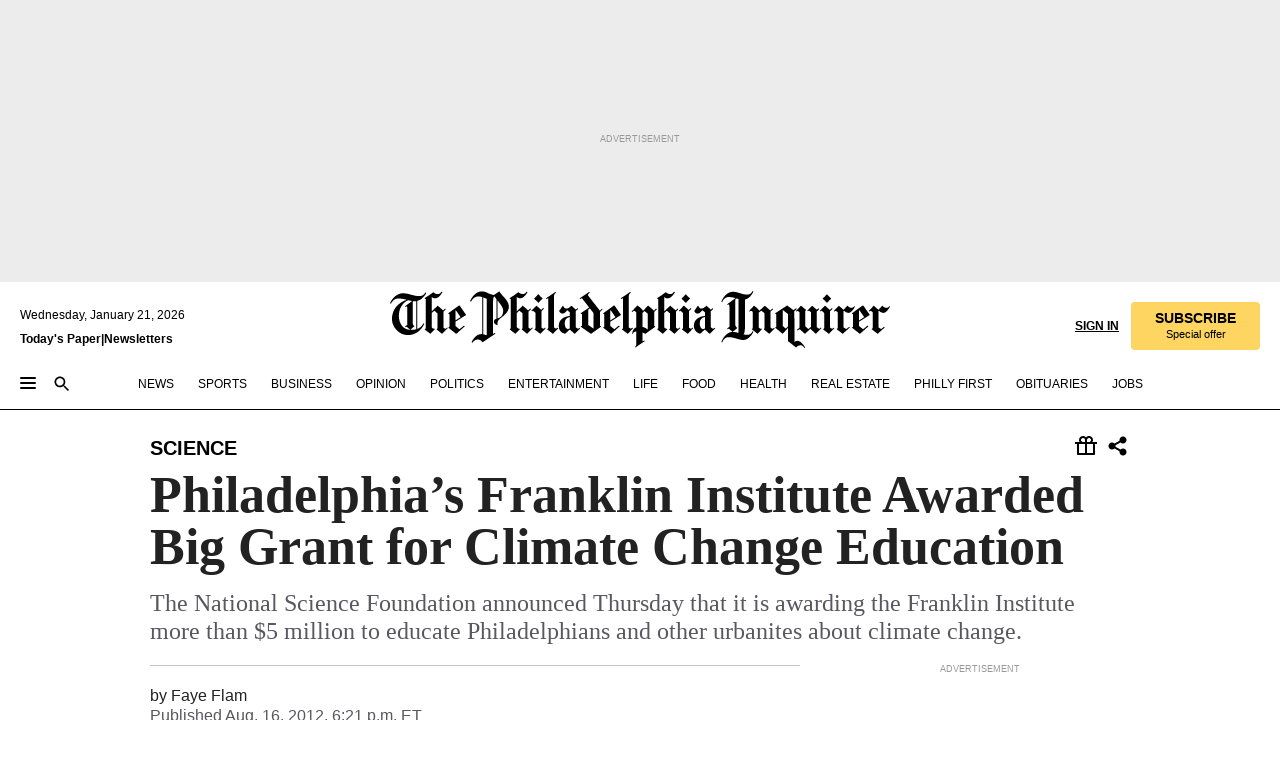

--- FILE ---
content_type: text/html; charset=utf-8
request_url: https://www.inquirer.com/philly/blogs/evolution/Philadelphias-Franklin-Institute-Awarded-Big-Grant-for-Climate-Change-Education.html
body_size: 34944
content:
<!DOCTYPE html><html lang="en"><head><link rel="preconnect" href="https://media.inquirer.com/"/><link rel="dns-prefetch" href="https://media.inquirer.com"/><link rel="preconnect" href="https://p543.inquirer.com/"/><link rel="dns-prefetch" href="https://p543.inquirer.com"/><link rel="stylesheet" type="text/css" href="https://htlbid.com/v3/inquirer-web.com/htlbid.css"/><script async="" src="https://htlbid.com/v3/inquirer-web.com/htlbid.js"></script><link rel="stylesheet" href="/pf/resources/dist/inquirer-light/css/style.css?d=1141"/><title>Philadelphia’s Franklin Institute Awarded Big Grant for Climate Change Education</title><link rel="apple-touch-icon-precomposed" sizes="57x57" href="https://media.inquirer.com/designimages/apple-touch-icon-57x57-precomposed.png"/><link rel="apple-touch-icon-precomposed" sizes="76x76" href="https://media.inquirer.com/designimages/apple-touch-icon-76x76-precomposed.png"/><link rel="apple-touch-icon-precomposed" sizes="120x120" href="https://media.inquirer.com/designimages/apple-touch-icon-60x60-precomposed@2x.png"/><link rel="apple-touch-icon-precomposed" sizes="152x152" href="https://media.inquirer.com/designimages/apple-touch-icon-76x76-precomposed@2x.png"/><link rel="apple-touch-icon-precomposed" sizes="180x180" href="https://media.inquirer.com/designimages/apple-touch-icon-60x60-precomposed@3x.png"/><link rel="icon" sizes="16x16" href="https://media.inquirer.com/designimages/apple-touch-icon-16x16-precomposed.png"/><link rel="icon" sizes="192x192" href="https://media.inquirer.com/designimages/touch-icon-192x192.png"/><link rel="apple-touch-icon-precomposed" href="https://media.inquirer.com/designimages/apple-touch-icon-precomposed.png"/><link rel="apple-touch-icon" href="https://media.inquirer.com/designimages/apple-touch-icon.png"/><meta name="robots" content="index, follow"/><meta name="googlebot-news" content="index"/><meta name="googlebot" content="index"/><meta name="copyright" content="(c) 2026 The Philadelphia Inquirer, LLC"/><meta name="distribution" content="global"/><meta name="rating" content="general"/><meta name="application-name" content="The Philadelphia Inquirer, LLC"/><meta property="og:site_name" content="Inquirer.com"/><meta name="viewport" content="width=device-width,minimum-scale=1,initial-scale=1,maximum-scale=1"/><meta name="arc_environment" content="fusion"/><meta property="fb:pages" content="6130721655"/><meta name="twitter:site" content="@PhillyInquirer"/><meta name="twitter:creator" content="@PhillyInquirer"/><meta property="og:locale" content="en_US"/><meta name="twitter:card" content="summary_large_image"/><script data-schema="Organization" type="application/ld+json">
        {
          "name": "The Philadelphia Inquirer, LLC",
          "url": "https://www.inquirer.com",
          "logo": "https://www.inquirer.com/pb/resources/dist/images/inquirer-logo-official-v2.svg",
          "sameAs": [
            "https://www.facebook.com/philadelphiainquirer/",
            "https://twitter.com/PhillyInquirer"
          ],
          "@type": "NewsMediaOrganization",
          "@context": "http://schema.org"
        }
      </script><script>
            var pmnAdmin = {};
            var PMNdataLayer = [{
              analytics: {}
            }];
          </script><link rel="canonical" href="https://www.inquirer.com/philly/blogs/evolution/Philadelphias-Franklin-Institute-Awarded-Big-Grant-for-Climate-Change-Education.html"/><meta property="og:title" content="Philadelphia’s Franklin Institute Awarded Big Grant for Climate Change Education"/><meta property="og:description" content="The National Science Foundation announced Thursday that it is awarding the Franklin Institute more than $5 million to educate Philadelphians and other urbanites about climate change."/><meta property="og:image"/><meta property="og:image:width" content="0"/><meta property="og:image:height" content="0"/><meta name="twitter:title" content="Philadelphia’s Franklin Institute Awarded Big Grant for Climate Change Education"/><meta name="twitter:description" content="The National Science Foundation announced Thursday that it is awarding the Franklin Institute more than $5 million to educate Philadelphians and other urbanites about climate change."/><meta name="twitter:image"/><meta name="cXenseParse:title" content="Philadelphia’s Franklin Institute Awarded Big Grant for Climate Change Education"/><meta property="article:section" content="Science, science, science"/><meta name="author" content="Faye Flam"/><meta itemProp="description" name="description" content="The National Science Foundation announced Thursday that it is awarding the Franklin Institute more than $5 million to educate Philadelphians and other urbanites about climate change."/><meta name="og:url" content="https://www.inquirer.com/philly/blogs/evolution/Philadelphias-Franklin-Institute-Awarded-Big-Grant-for-Climate-Change-Education.html"/><meta property="article:modified_time" content="2018-10-24T02:16:34-04:00"/><meta name="date" content="2012-08-16T22:21:16Z"/><meta name="article_id" content="R3U4UCRRAVGV3EVM6HLRBBT3VY"/><meta property="og:type" content="article"/><meta property="article:opinion" content="false"/><meta property="vf:unique_id" content="R3U4UCRRAVGV3EVM6HLRBBT3VY"/><meta name="sailthru.tags" content="science,planet-of-the-apes"/><meta name="sailthru.author" content="Faye Flam"/><meta name="sailthru.date" content="2012-08-16T22:21:16Z"/><meta name="sailthru.title" content="Philadelphia’s Franklin Institute Awarded Big Grant for Climate Change Education"/><meta name="sailthru.description" content="The National Science Foundation announced Thursday that it is awarding the Franklin Institute more than $5 million to educate Philadelphians and other urbanites about climate change."/><meta name="sailthru.image.full"/><meta name="sailthru.image.thumb"/><meta name="article-subtype" content="subtype-blog"/><script data-schema="NewsArticle" type="application/ld+json">
    {
      "@context": "http://schema.org",
      "@type": "NewsArticle",
      "mainEntityOfPage": {
        "@type": "WebPage",
        "@id": "https://www.inquirer.com/philly/blogs/evolution/Philadelphias-Franklin-Institute-Awarded-Big-Grant-for-Climate-Change-Education.html"
      },
      "headline": "Philadelphia’s Franklin Institute Awarded Big Grant for Climate Change Education",
      "thumbnailUrl": "",
      "articleSection": "science",
      "image": {
        "@type": "ImageObject",
        "url": "https://www.inquirer.com/resizer/_mMWDlY5tyNB8_fDmmbqUOR3y_4=/1200x0/center/middle/www.inquirer.com/resources/images/default-img.jpg",
        "height": 800,
        "width": 1200
      },
      "datePublished": "2012-08-16T18:21:16-04:00",
      "dateModified": "2012-08-16T18:21:16-04:00",
      "author": [{"@type":"Person","name":"Faye Flam"}],
      "isAccessibleForFree": false,
      "hasPart": {
        "@type": "WebPageElement",
        "isAccessibleForFree": false,
        "cssSelector" : ".article-body-paywall"
      },
      "isPartOf": {
        "@type": ["CreativeWork", "Product"],
        "name": "The Philadelphia Inquirer",
        "productID": "inquirer.com:basic"
      },
      "publisher": {
        "@type": "NewsMediaOrganization",
        "name": "The Philadelphia Inquirer",
        "logo": {
          "@type": "ImageObject",
          "url": "https://media.inquirer.com/designimages/inquirer-logo-amp.png",
          "width": 600,
          "height": 60
        }
      },
      "description": "The National Science Foundation announced Thursday that it is awarding the Franklin Institute more than $5 million to educate Philadelphians and other urbanites about climate change.",
      "keywords": [
        "articleID/R3U4UCRRAVGV3EVM6HLRBBT3VY",
        "Type/Article",
        "target/Science/science/science",
        "NavLink/science"
      ],
      "identifier": {
        "@type": "PropertyValue",
        "propertyID": "articleID",
        "value": "R3U4UCRRAVGV3EVM6HLRBBT3VY"
      }
    }
    </script><script src="https://cdn.cookielaw.org/scripttemplates/otSDKStub.js" data-domain-script="c6dea5ec-f3a5-432d-8d99-556d91c9726b" type="text/javascript" charset="UTF-8" data-dLayer-name="PMNdataLayer"></script><script src="https://cdn.speedcurve.com/js/lux.js?id=283407416" defer="" crossorigin="anonymous"></script><script type="application/javascript" id="polyfill-script">if(!Array.prototype.includes||!(window.Object && window.Object.assign)||!window.Promise||!window.Symbol||!window.fetch){document.write('<script type="application/javascript" src="/pf/dist/engine/polyfill.js?d=1141&mxId=00000000" defer=""><\/script>')}</script><script id="fusion-engine-react-script" type="application/javascript" src="/pf/dist/engine/react.js?d=1141&amp;mxId=00000000" defer=""></script><script id="fusion-engine-combinations-script" type="application/javascript" src="/pf/dist/components/combinations/light.js?d=1141&amp;mxId=00000000" defer=""></script>
<script>(window.BOOMR_mq=window.BOOMR_mq||[]).push(["addVar",{"rua.upush":"false","rua.cpush":"false","rua.upre":"false","rua.cpre":"false","rua.uprl":"false","rua.cprl":"false","rua.cprf":"false","rua.trans":"","rua.cook":"false","rua.ims":"false","rua.ufprl":"false","rua.cfprl":"false","rua.isuxp":"false","rua.texp":"norulematch","rua.ceh":"false","rua.ueh":"false","rua.ieh.st":"0"}]);</script>
                              <script>!function(e){var n="https://s.go-mpulse.net/boomerang/";if("False"=="True")e.BOOMR_config=e.BOOMR_config||{},e.BOOMR_config.PageParams=e.BOOMR_config.PageParams||{},e.BOOMR_config.PageParams.pci=!0,n="https://s2.go-mpulse.net/boomerang/";if(window.BOOMR_API_key="PPACB-T4Q7H-SPCW8-FS2AT-3JVSH",function(){function e(){if(!o){var e=document.createElement("script");e.id="boomr-scr-as",e.src=window.BOOMR.url,e.async=!0,i.parentNode.appendChild(e),o=!0}}function t(e){o=!0;var n,t,a,r,d=document,O=window;if(window.BOOMR.snippetMethod=e?"if":"i",t=function(e,n){var t=d.createElement("script");t.id=n||"boomr-if-as",t.src=window.BOOMR.url,BOOMR_lstart=(new Date).getTime(),e=e||d.body,e.appendChild(t)},!window.addEventListener&&window.attachEvent&&navigator.userAgent.match(/MSIE [67]\./))return window.BOOMR.snippetMethod="s",void t(i.parentNode,"boomr-async");a=document.createElement("IFRAME"),a.src="about:blank",a.title="",a.role="presentation",a.loading="eager",r=(a.frameElement||a).style,r.width=0,r.height=0,r.border=0,r.display="none",i.parentNode.appendChild(a);try{O=a.contentWindow,d=O.document.open()}catch(_){n=document.domain,a.src="javascript:var d=document.open();d.domain='"+n+"';void(0);",O=a.contentWindow,d=O.document.open()}if(n)d._boomrl=function(){this.domain=n,t()},d.write("<bo"+"dy onload='document._boomrl();'>");else if(O._boomrl=function(){t()},O.addEventListener)O.addEventListener("load",O._boomrl,!1);else if(O.attachEvent)O.attachEvent("onload",O._boomrl);d.close()}function a(e){window.BOOMR_onload=e&&e.timeStamp||(new Date).getTime()}if(!window.BOOMR||!window.BOOMR.version&&!window.BOOMR.snippetExecuted){window.BOOMR=window.BOOMR||{},window.BOOMR.snippetStart=(new Date).getTime(),window.BOOMR.snippetExecuted=!0,window.BOOMR.snippetVersion=12,window.BOOMR.url=n+"PPACB-T4Q7H-SPCW8-FS2AT-3JVSH";var i=document.currentScript||document.getElementsByTagName("script")[0],o=!1,r=document.createElement("link");if(r.relList&&"function"==typeof r.relList.supports&&r.relList.supports("preload")&&"as"in r)window.BOOMR.snippetMethod="p",r.href=window.BOOMR.url,r.rel="preload",r.as="script",r.addEventListener("load",e),r.addEventListener("error",function(){t(!0)}),setTimeout(function(){if(!o)t(!0)},3e3),BOOMR_lstart=(new Date).getTime(),i.parentNode.appendChild(r);else t(!1);if(window.addEventListener)window.addEventListener("load",a,!1);else if(window.attachEvent)window.attachEvent("onload",a)}}(),"".length>0)if(e&&"performance"in e&&e.performance&&"function"==typeof e.performance.setResourceTimingBufferSize)e.performance.setResourceTimingBufferSize();!function(){if(BOOMR=e.BOOMR||{},BOOMR.plugins=BOOMR.plugins||{},!BOOMR.plugins.AK){var n=""=="true"?1:0,t="",a="ck63f3iccueuk2lq6lwq-f-ae883b6d4-clientnsv4-s.akamaihd.net",i="false"=="true"?2:1,o={"ak.v":"39","ak.cp":"689028","ak.ai":parseInt("653835",10),"ak.ol":"0","ak.cr":15,"ak.ipv":4,"ak.proto":"h2","ak.rid":"ee31592","ak.r":51990,"ak.a2":n,"ak.m":"dscr","ak.n":"ff","ak.bpcip":"18.189.178.0","ak.cport":32852,"ak.gh":"2.17.209.133","ak.quicv":"","ak.tlsv":"tls1.3","ak.0rtt":"","ak.0rtt.ed":"","ak.csrc":"-","ak.acc":"","ak.t":"1769009901","ak.ak":"hOBiQwZUYzCg5VSAfCLimQ==[base64]/EnnqtaFCDAbJxT5evScMdRS9SmluYmrGi6qUt3CipxX5kk5aCFtxGIKdAsjIu1UVssH8hZIr0v+CQsBb+itLTPMptmjt80e5roGoaZayCcl0ygtvoZMLKYhwvbuO9iL0rbC3sEqAFL/xuMBmTW+Xwjczju0iD9JmhuZCCvkdFqsgr0wiX5vom4E=","ak.pv":"123","ak.dpoabenc":"","ak.tf":i};if(""!==t)o["ak.ruds"]=t;var r={i:!1,av:function(n){var t="http.initiator";if(n&&(!n[t]||"spa_hard"===n[t]))o["ak.feo"]=void 0!==e.aFeoApplied?1:0,BOOMR.addVar(o)},rv:function(){var e=["ak.bpcip","ak.cport","ak.cr","ak.csrc","ak.gh","ak.ipv","ak.m","ak.n","ak.ol","ak.proto","ak.quicv","ak.tlsv","ak.0rtt","ak.0rtt.ed","ak.r","ak.acc","ak.t","ak.tf"];BOOMR.removeVar(e)}};BOOMR.plugins.AK={akVars:o,akDNSPreFetchDomain:a,init:function(){if(!r.i){var e=BOOMR.subscribe;e("before_beacon",r.av,null,null),e("onbeacon",r.rv,null,null),r.i=!0}return this},is_complete:function(){return!0}}}}()}(window);</script></head><body><div>
                <script type="text/javascript">
                  function OptanonWrapper() { }
                </script>
              </div><noscript>
          <iframe src="https://www.googletagmanager.com/ns.html?id=GTM-M4NMCHW"
          height="0" width="0" style="display:none;visibility:hidden"></iframe></noscript><div id="fusion-app" class=""><div class="article-body article-body-paywall type-body-text"><a class="sr-only focus:not-sr-only active:not-sr-only hover:not-sr-only" href="#article-body">Skip to content</a><header id="app-bar" class="app-bar header top-0 sticky z-[11]"><div data-ad-name="article/top_banner_masthead" class="text-center container-column
          bg-[#ececec] overflow-hidden py-4 flex-col justify-center items-center flex min-h-[50px] md:min-h-[90px] lg:min-h-[250px]"><div class="type-button absolute z-0"><div class="advertisement-text font-light xxs:leading-5 xs:leading-none text-[9px] text-[#999] tracking-normal uppercase justify-center flex flex-row mb-1">Advertisement</div></div><div class="container-row justify-center w-full z-1"><div class="arcad bg-none my-0 mx-auto min-h-0 min-w-0 ad-responsive text-center "><div class="htlad-web-top_banner_masthead" data-unit="phl.health-science/science/article/top_banner" data-targeting="{&quot;position&quot;:&quot;slider&quot;,&quot;position_type&quot;:&quot;slider_section&quot;}"></div></div></div></div><nav class="global-app-bar sticky top-0 border-solid z-[11] inset-x-0 border-b bg-white "><div class="h-[62px] flex flex-col max-w-[1240px] mx-auto px-5 justify-center relative lg:h-[127px] bg-white"><div class="static lg:relative"><div class="transition-all lg:w-[616px] left-0 flex flex-col
        overflow-hidden duration-200 absolute w-full top-16
        lg:left-8 shadow-md lg:top-[128px] h-0"><div class="flex flex-col bg-white space-y-3 p-3 shadow-md inq-dropdown-menu px-7 py-4 "><div class="relative"><input type="text" placeholder="Search" aria-required="false" aria-label="Search" id="search" class="font-grot10 border border-solid border-neutral-dark-gray focus:border-primary-blue active:border-primary-blue w-full px-6 py-3 text-4"/><div class="absolute top-1 right-1"><button class="cursor-pointer p-2 bg-transparent"><svg xmlns="http://www.w3.org/2000/svg" width="20" height="20" viewBox="0 0 24 24"><use href="#search-icon-circle"></use><use href="#search-icon-line"></use></svg></button></div></div></div></div></div><div class="flex flex-row flex-auto"><svg xmlns="http://www.w3.org/2000/svg" class="hidden"><defs><path d="M0 0h24v24H0z" fill="none" id="search-icon-circle"></path><path d="M15.5 14h-.79l-.28-.27C15.41 12.59 16 11.11 16 9.5 16 5.91 13.09 3 9.5 3S3 5.91 3 9.5 5.91 16 9.5 16c1.61 0 3.09-.59 4.23-1.57l.27.28v.79l5 4.99L20.49 19l-4.99-5zm-6 0C7.01 14 5 11.99 5 9.5S7.01 5 9.5 5 14 7.01 14 9.5 11.99 14 9.5 14z" id="search-icon-line"></path></defs></svg><div class="flex-1 flex items-center space-x-2 lg:hidden"><button type="button" role="button" aria-label="Full navigation" aria-haspopup="true" aria-expanded="false" class="flex flex-col h-3 w-4 p-0 rounded
      justify-center items-center group cursor-pointer bg-transparent"><div class="h-0.5 w-4 rounded-full transition ease
      transform duration-300 opacity-100 group-hover:opacity-50  bg-black"></div><div class="h-0.5 w-4 my-[3px] rounded-full
      transition ease transform duration-300 opacity-100 group-hover:opacity-50 bg-black"></div><div class="h-0.5 w-4 rounded-full transition
      ease transform duration-300 opacity-100 group-hover:opacity-50  bg-black"></div></button><button class="cursor-pointer p-2 mt-1 bg-transparent" aria-label="Search" aria-haspopup="true" aria-expanded="false"><svg xmlns="http://www.w3.org/2000/svg" width="20" height="20" viewBox="0 0 24 24"><use href="#search-icon-circle"></use><use href="#search-icon-line"></use></svg></button></div><div class="hidden flex-1 flex-col space-y-1 justify-center lg:flex lg:pt-3"><div class="flex flex-row items-center"><div aria-label="Wednesday, January 21, 2026" class="text-3 mb-1 mr-1">Wednesday, January 21, 2026</div></div><div class="flex gap-1 text-3 font-bold leading-3.5 "><a href="https://eedition.inquirer.com/" id="todayspaper" data-link-type="global-nav" aria-label="Print Copy of Today&#x27;s Paper" role="link" class="no-underline text-black">Today&#x27;s Paper</a>|<a class="no-underline text-black" href="https://www.inquirer.com/newsletters/" data-link-type="global-nav" aria-label="Newsletters" role="link">Newsletters</a></div></div><div class="flex-1 text-center justify-center items-center flex"><a data-link-type="global-nav" aria-label="The Philadelphia Inquirer - Go to homepage link" role="link" class="flex-1 relative w-[140px] sm:w-[325px] lg:w-[500px]" href="/"><div class="absolute left-0 right-0 h-full flex items-center text-black"><svg class="transition-all duration-500 w-[140px] mx-auto opacity-100 sm:opacity-0  w-[140px]" xmlns="http://www.w3.org/2000/svg" viewBox="0 0 1124.32 253.93" fill="currentColor"><path d="M290.15,136.89V155.6s13.26,11.37,18.47,14.68l19.9-16.58,3.32,3.79-36.95,32.68H293l-33.63-26.29v-2.13s4.5-1.18,4.5-2.61V104.67c0-1.66-5-3.55-5-3.55V99l47.37-34.11h2.84l28.18,40.74v1.89ZM292.29,86l-2.13,1.66v43.82l23-14.92Z"></path><path d="M589.13,190.19h-1.42l-23.45-18.95v-2.13s3.08-1.18,3.08-3.55V99.72s-9-8.76-14.92-12.08l-10.66,9V163s5.92,5.45,8.76,5.45a6.3,6.3,0,0,0,4-1.18l1.42,2.61L537.26,190.2h-1.42l-25.11-19.42v-2.13s4.74-1.89,4.74-3.55V93.81s-5.21-5.21-8.53-5.21c-1.89,0-3.55,1.42-5.68,3.32l-2.37-3.08L519.73,66.1h1.42s18.71,12.79,23,22l23.68-22h1.42L592.9,86.71,601.66,78l3.08,3.32L593.61,92.16V162.5s4.74,5.68,9,5.68c2.13,0,4.74-2.61,6.87-4.5l2.61,2.84Z"></path><path d="M770.86,168.34,747.5,190.19h-1.42l-23.45-20.84-8,7.34-3.32-3.55,10.66-9.47V94.51s-6.64-5.68-8.54-5.68-2.61,1.18-4.74,3.08l-2.13-3.08,22-22.74H730l21.32,18v2.37s-3.08,1.42-3.08,3.79V157s8.53,9.24,14,12.32l10.89-9.24V94s-8.05-5.92-9.71-5.92c-1.42,0-2.84,1.18-3.79,1.89l-1.9-2.84L777.8,66.09h1.42l20.61,17.29,6.63-5.92L809.78,81,799.36,91v69.87s7.82,7.34,10.66,7.34c1.9,0,5.45-3.79,7.58-5.68l2.61,2.84-24.16,24.87h-1.42Z"></path><path d="M853.83,190.19h-1.42l-24.63-18.95v-2.13s4.26-1.18,4.26-3.55V97.82s-6.4-6.63-11.84-10.18l-3.79,3.55-2.84-3.08,21.79-22.26h1.42l20.84,18.71,8.76-8.76,3.08,3.32L858.33,90v72.47s5,5.45,9.47,5.45c1.9,0,5-3.08,7.11-5l2.37,3.08ZM845.78,52.1h-2.13s-9.47-10.66-17.76-17.05V32.92a83.15,83.15,0,0,0,17.05-17.76h2.13s8.76,10.42,17.76,17.53v2.13A107.19,107.19,0,0,0,845.78,52.1Z"></path><path d="M940.52,97.58c-6.63,0-12.55-2.37-18.47-8.29H918.5v73s9,6.63,11.6,6.63c1.9,0,10.66-7.58,12.79-9.47l3.08,3.08-30.79,27.71h-1.42l-25.34-19.42v-2.13s3.79-1.89,3.79-3.55V94.75s-6.16-5.45-9-6.39c-1.9,0-3.08,1.42-5.21,3.32l-2.84-2.84L896.48,66.1h1.66l20.37,18,15.63-18h2.13s7.1,8.76,15.87,8.76c5.21,0,10.42-1.18,14.21-7.11l2.84,1.42C964.67,78.87,951.65,97.58,940.52,97.58Z"></path><path d="M986.94,136.89V155.6s13.26,11.37,18.47,14.68l19.89-16.58,3.32,3.79-36.95,32.68h-1.89L956.15,163.9v-2.13s4.5-1.18,4.5-2.61V104.69c0-1.66-5-3.55-5-3.55V99l47.37-34.11h2.84l28.19,40.74v1.89ZM989.07,86l-2.13,1.66v43.82l23-14.92Z"></path><path d="M1095.65,97.58c-6.63,0-12.55-2.37-18.47-8.29h-3.55v73s9,6.63,11.6,6.63c1.9,0,10.66-7.58,12.79-9.47l3.08,3.08-30.79,27.71h-1.42l-25.34-19.42v-2.13s3.79-1.89,3.79-3.55V94.75s-6.16-5.45-9-6.39c-1.9,0-3.08,1.42-5.21,3.32l-2.84-2.84,21.32-22.74h1.66l20.37,18,15.63-18h2.13s7.1,8.76,15.87,8.76c5.21,0,10.42-1.18,14.21-7.11l2.84,1.42C1119.8,78.87,1106.78,97.58,1095.65,97.58Z"></path><path d="M185,26.52V90.23l.24.24,25.82-24.4h1.42l23.68,20.61,8.76-8.76L248,80.76,236.87,92.13v70.34s4.74,5.68,9,5.68c2.37,0,5.68-3.55,7.82-5.68l2.84,2.84-25.11,24.87H230l-22.5-18.71v-2.13s3.08-1.18,3.08-3.55V100s-7.82-8-14.21-12.08L185,97.82v63.71c.47,1.18,5,7.11,12.79,7.11l.47,2.61L179.55,190.2h-1.42l-23.92-18.95v-2.13s4.5-1.89,4.5-3.55V37.67c0-2.84-5.21-3.55-5.21-3.55V31.51c18.71-10.42,37.66-25.58,37.66-25.58h1.66s21.37,19.86,36.47-2.84L233.08,5C206.8,50.67,185,26.52,185,26.52Z"></path><path d="M699.79,227.44l-.26-137.62,10.7-10.44-3.06-3.31-10.69,9.67-28-20.62h-1.53l-52.7,34.37V101a17.82,17.82,0,0,1,4.85,2.36,2.34,2.34,0,0,1,.71.94s0,.05,0,.51v53.74a1.29,1.29,0,0,1-.37,1s-.92,1.22-4.72,2.22v1.53l32.08,27h1.53l22.4-25.46h.51l.26,2.68-.35,55.86,35.23,27.5h1.78s19.3-22.64,36.67,3.06l3-2S723,205.59,699.79,227.44Zm-28.52-69.75-9.42,9.67c-3.29-1.53-13.75-12-13.75-12V86.49l1-.76c4.43,2.37,22.15,17.06,22.15,17.06v54.9Z"></path><path d="M120.33,169.06V44.42C147,38.2,160.78,8.79,160.78,8.79l-4-2.16a27,27,0,0,1-7.5,9.79c-10.35,8-20.07,7.47-36,5a98.05,98.05,0,0,1-11.6-2.69c-5.19-1.4-8.12-2.28-8.12-2.28-17.1-5-24.74-5.63-24.74-5.63-8.67-1-13.82-1-16.8-.63a35.24,35.24,0,0,0-3.82.63c-12.87,3-22.62,10-30,17A76,76,0,0,0,0,54.82l3.77,2A59.7,59.7,0,0,1,7.06,51a44.79,44.79,0,0,1,9.18-10.64,29.7,29.7,0,0,1,8.1-4.87,24.9,24.9,0,0,1,8-1.94c6.88-.63,18,.67,27,2.3,8.15,1.48,14.56,3.27,14.56,3.27C-9.31,70.84,10.7,141.8,10.7,141.8a73.15,73.15,0,0,0,31.5,43.58A69.91,69.91,0,0,0,57,192.54,68.51,68.51,0,0,0,72.56,196a78.56,78.56,0,0,0,16-.19A70.54,70.54,0,0,0,107.82,191a64.8,64.8,0,0,0,9.8-5,84.07,84.07,0,0,0,21.5-19.26,131.28,131.28,0,0,0,13.48-20.66L148.71,144C137,164.43,120.33,169.06,120.33,169.06ZM66.07,158.41l2.8,3,4-2.93L90,173.05a55.29,55.29,0,0,1-13.66-2.2,42.32,42.32,0,0,1-7.63-3,48.84,48.84,0,0,1-12.3-9.1,61.29,61.29,0,0,1-6.08-7.28,55.19,55.19,0,0,1-5.91-10.69,61.74,61.74,0,0,1-3-8.85,72.08,72.08,0,0,1-1.64-8.25,85.79,85.79,0,0,1-.77-12.64s0-4.37.52-9.47a80.83,80.83,0,0,1,1.68-10.51,79.34,79.34,0,0,1,4.58-14.3,76.39,76.39,0,0,1,9.63-16.32A71.79,71.79,0,0,1,79.79,40.74s9.52,2.31,18.06,4L66,68.6l2.79,3,5.63-4.22a2.44,2.44,0,0,1,.33.47,7.82,7.82,0,0,1,.74,1.85s.08.31.19.77a32.74,32.74,0,0,1,.59,3.69c.1,1.07.25,2.53.33,4,.06,1.23.06.82.15,3.73,0,.46.07,1.71.07,3.38,0,3,0,7.23-.08,10.85,0,3.85,0,4,0,4l0,18-.08,29.51v2.83l-10.65,8M102.81,45.7a44.78,44.78,0,0,0,13.53-.48V170.36a58.59,58.59,0,0,1-11.61,2.24c-2.23.28-7.26.48-7.26.48-2.57.18-7.44,0-7.44,0l18.24-16.55a18.12,18.12,0,0,1-6.72-8,11.19,11.19,0,0,1-.4-1.25,10.37,10.37,0,0,1-.26-1.67c0-.54,0-1.05,0-1.44v-.72l0-7.22,0-89"></path><path d="M517.57,180.94,514,178.78a26.53,26.53,0,0,1-6.64,9.79c-9.16,8-17.76,7.47-31.84,5-.69-.12-1.33-.25-2-.39.58-.9,1.15-1.9,1.72-3A35.91,35.91,0,0,0,479,177.89c.45-4.77.54-8.8.54-8.8l.88-32.3.24-39.63V38l1.08-.24c23.61-6.22,35.8-35.63,35.8-35.63L514,0a26.53,26.53,0,0,1-6.64,9.79c-9.16,8-17.76,7.47-31.84,5a78.31,78.31,0,0,1-10.26-2.69c-4.59-1.4-7.19-2.28-7.19-2.28-15.13-5-21.89-5.63-21.89-5.63-7.67-1-12.23-1-14.86-.63a28,28,0,0,0-3.38.63c-11.39,3-20,10-26.51,17a77.9,77.9,0,0,0-16.15,27l3.34,2a62.21,62.21,0,0,1,2.91-5.89,43.31,43.31,0,0,1,8.13-10.64,25.53,25.53,0,0,1,7.17-4.87,20,20,0,0,1,7.1-1.94c6.09-.63,15.9.67,23.85,2.3,4.26.87,8,1.85,10.3,2.51L400.85,59.38,404,62.67l4.79-3.49s3.06,1.31,2.81,27.13l-.1,72.87-1.17.8-9.47,6.9,3.13,3.3,4-2.92,17.51,14.86h0a28.34,28.34,0,0,0-4.1.22A28,28,0,0,0,418,183c-11.39,3-20,10-26.51,17a77.9,77.9,0,0,0-16.15,27l3.34,2a62.21,62.21,0,0,1,2.91-5.89,43.31,43.31,0,0,1,8.13-10.64,25.53,25.53,0,0,1,7.17-4.87,20,20,0,0,1,7.1-1.94c6.09-.63,15.9.67,23.85,2.3,7.21,1.48,12.88,3.27,12.88,3.27,19.31,5.72,30.36,10.41,47,3.24C507,206.12,517.57,180.94,517.57,180.94Zm-92.07,1.14L446.45,165l-4.78-4.31a14.69,14.69,0,0,1-4.21-9.94V37.58l5.69-4.37,2.76.87s2.52.69,6,1.6V170c.13,9.19-.67,14.19-1.14,16.33-10-2.91-14.59-3.36-14.59-3.36a91.37,91.37,0,0,0-10.47-.85Z"></path></svg></div><div class="absolute left-0 right-0 h-full flex items-center text-black"><svg class="transition-all duration-500 sm:w-[325px] mx-auto opacity-0 sm:opacity-100  lg:w-[500px]" xmlns="http://www.w3.org/2000/svg" viewBox="0 0 1249.3 142.76" fill="currentColor"><g><g><path d="M550.35,77V87.48s7.49,6.44,10.34,8.24l11.23-9.29,2,2.1L553.05,107h-1L533,92.12V90.93s2.55-.6,2.55-1.5V58.87c0-1-2.7-2.1-2.7-2.1v-1.2L559.49,36.4H561l15.87,22.92v1Zm1.2-28.77-1.2,1.05V73.85l12.88-8.39ZM594.39,107h-.9L579.86,96.32v-1.2s2.25-.75,2.25-2.1V18.13L582,18l-4.5,2.24-.89-2.09c9.43-5.7,23.66-16,23.66-16l1.35,1.79s-4.79,3.45-4.79,7V91.23s3.29,2.84,5.09,2.84c1,0,2.4-1.2,3.6-2.24l1.64,1.79Zm150,0h-.9L729.66,96.32v-1.2s2.39-.75,2.39-2.1V55a43.15,43.15,0,0,0-6.74-5.7l-2.09,1.95-1.5-1.8L733.85,37h.9l11.68,10.49,5-5,1.64,2-6.14,6.14V91.38s2.7,3,5.25,3c1,0,2.84-1.65,4-2.69l1.35,1.64Zm-4.5-77.74h-1.2a95.73,95.73,0,0,0-10-9.59v-1.2a45.23,45.23,0,0,0,9.58-10h1.2a74,74,0,0,0,10,9.89v1.19a60.87,60.87,0,0,0-9.59,9.74M948.21,107h-.75L934.28,96.32v-1.2s1.65-.75,1.65-2.1V56s-5.1-4.94-8.39-6.74l-6,4.95V91.68s3.29,3,4.94,3a4,4,0,0,0,2.25-.6l.74,1.35L919,107h-.75L904.17,96v-1.2s2.55-1,2.55-1.95V52.73s-2.85-3-4.8-3c-1,0-1.95.9-3.14,2l-1.35-1.8,11.68-12.73h.9s10.49,7.19,12.88,12.28l13.34-12.28H937l13.34,11.53,4.94-4.94,1.8,1.95-6.29,6.14V91.38s2.69,3.14,5.09,3.14c1.2,0,2.7-1.5,3.89-2.55l1.35,1.65Zm102.16-12.28-13,12.28h-.9l-13.18-11.68-4.5,4L1017,97.37l6-5.4V53s-3.75-3.15-4.8-3.15-1.49.75-2.69,1.8l-1.2-1.8,12.43-12.73h.75l12,10v1.34s-1.79.9-1.79,2.1v37.6s4.79,5.24,7.94,7l6.14-5.24V52.88s-4.5-3.45-5.54-3.45c-.75,0-1.5.75-2.1,1.2L1043,49l11.38-11.83h.75l11.54,9.74,3.74-3.45,2,2.1-5.84,5.54v39.4s4.34,4,6,4c1,0,3-2.1,4.19-3.14l1.5,1.49L1064.6,107h-.75ZM1097.11,107h-.75l-13.93-10.63v-1.2s2.39-.75,2.39-2.1V55a47.17,47.17,0,0,0-6.59-5.7l-2.1,1.95-1.64-1.8L1086.77,37h.75l11.68,10.49,5-5,1.79,2-6.29,6.14V91.38s2.85,3,5.4,3c1,0,2.69-1.65,3.89-2.69l1.35,1.64Zm-4.5-77.74h-1.2a95.73,95.73,0,0,0-10-9.59v-1.2a45.23,45.23,0,0,0,9.58-10h1.2a74,74,0,0,0,10,9.89v1.19a68.72,68.72,0,0,0-9.59,9.74m53.33,25.62a14.29,14.29,0,0,1-10.49-4.65h-1.94V91.23S1138.6,95,1140,95c1.2,0,6.14-4.34,7.34-5.39l1.65,1.8L1131.56,107h-.75L1116.58,96v-1.2s2.1-1,2.1-1.95V53.18s-3.45-3-5.1-3.6c-1,0-1.64.9-2.84,2l-1.65-1.65,12-12.73h.9l11.54,10,8.83-10h1.2s3.9,4.94,8.84,4.94c3,0,5.84-.75,8.09-4l1.5.75c-2.55,5.54-9.89,16-16,16M1172,77V87.48s7.49,6.44,10.34,8.24l11.24-9.29,1.79,2.1L1174.7,107h-1l-19-14.83V90.93s2.54-.6,2.54-1.5V58.87c0-1-2.69-2.1-2.69-2.1v-1.2L1181,36.4h1.65l15.88,22.92v1Zm1.2-28.77-1.2,1.05V73.85l12.89-8.39Zm59.92,6.6c-3.74,0-7-1.35-10.33-4.65h-2.1V91.23s5.09,3.74,6.59,3.74c1,0,6-4.34,7.19-5.39l1.8,1.8L1218.89,107h-.75L1203.91,96v-1.2s2.1-1,2.1-1.95V53.18s-3.45-3-5.09-3.6c-1.05,0-1.8.9-3,2l-1.5-1.65,12-12.73h.9l11.39,10,8.84-10h1.19s4,4.94,9,4.94c2.85,0,5.84-.75,7.94-4l1.65.75c-2.55,5.54-9.89,16-16.18,16m-573-2.55V86.73c0,1,2.7,1.8,2.7,1.8v1L638.28,107.1h-.75a29.51,29.51,0,0,0-6.44-3l-.15.15V126l.15.15,4.35-2.1,1,1.65c-13.18,8.69-23.51,16-23.51,16l-.9-1.35s3.14-2.7,3.14-5.09V101.41c-3.44.3-6.74.75-8.54,6.14l-1.34-.3c0-7.34,3.14-13.33,9.88-16.17V53.33s-3.44-3.75-5.54-3.75c-1.35,0-3.3,2.25-4.49,3.45l-1.5-1.5,14.08-15h.9s11.53,7.79,13.48,13.33L644.57,36.7h.75L659.7,49.43,664.94,44l1.65,1.8Zm-15.88,4.79s-5.39-5.09-8.83-7l-4.35,4.35v35.5c4.49,1.35,7.64,2,13,6.59l.15-.15Zm40.9-42.24s12.28,13.63,27-12.13L710,1.65c-8.54,12.73-20.52,1.65-20.52,1.65h-.9a178.85,178.85,0,0,1-21.12,14.38v1.49s2.85.3,2.85,1.95V93c0,1-2.55,2.1-2.55,2.1v1.2L681.27,107H682l10.64-10.63-.3-1.5a8.46,8.46,0,0,1-7.19-4V55l6.44-5.55a54.19,54.19,0,0,1,7.94,6.74v37c0,1.35-1.8,2.1-1.8,2.1v1.2L710.48,107h.75l14.08-14.08-1.5-1.49c-1.19,1.19-3.14,3.14-4.49,3.14-2.4,0-4.94-3.14-4.94-3.14V51.83l6.14-6.44-1.65-1.65-4.94,4.94L700.6,37.15h-.75L685.32,50.78l-.15-.15Zm325.35,113.1c13-12.29,27,13.78,27,13.78l-1.65,1c-9.74-14.38-20.67-1.65-20.67-1.65h-1l-19.77-15.58.15-31.31-.15-1.5h-.15L981.46,107h-.75L962.59,91.83v-.9a6.78,6.78,0,0,0,2.7-1.2.53.53,0,0,0,.15-.6V58.57c0-.3-.45-.45-.45-.45a8.56,8.56,0,0,0-2.7-1.35v-.9L992,36.55h.9l15.73,11.68,6-5.54,1.8,2-6,5.84ZM994.35,88.68V57.82s-9.89-8.39-12.44-9.59l-.6.3v38.8s6,5.84,7.79,6.74Zm-204-51.53c-15.28,15.43-20.07,0-20.07,0h-1.2l-8.84,12.73v.6c1.35,2.55,3.75,6.14,9.29,6.14,4.5,0,8.24-5.84,10.79-8.39l6.59,5.1v9.14c-14.53,1-27.71,9.28-27.71,24.41,0,10.49,6.59,17.53,15,20.07h1l11.54-10.48h.15L798.41,107h.75l13.63-13.18L811.45,92c-1.2,1-2.7,2.4-3.9,2.4-2.55,0-5.84-4-5.84-4V50.48l6-5.84-1.65-1.8-4.34,3.9-10.49-9.59Zm-3.44,28V93.32s-1.5,1.8-5.09,1.8c-4.35,0-7.79-5.84-7.79-14.53s4.34-13.78,12.88-15.43m41-38.2,2,1.2C832.42,21.57,837.81,15,847,15a62.32,62.32,0,0,1,16.32,2.85l-21,15.42,1.8,2,2.7-2c.15,0,1.5,1.2,1.5,15.28v40.9l-6,4.34,1.8,2,2.25-1.65,9.73,8.24c-13.48,0-24.11,13.93-28.16,25.32l2,1.19c2.7-6.74,7.34-13.33,16.63-13.33,12.28,0,26.36,7.19,36.1,7.19,11.53,0,21.27-11.23,25.31-21l-1.94-1.2a14.29,14.29,0,0,1-13.63,9.29,45.9,45.9,0,0,1-8.09-1h-.45a1.13,1.13,0,0,0-.6-.15c1.94-3,2.54-4.94,3.14-9.29.9-7,.9-20.37.9-29.95V21.27c13.33-3,19.92-18.42,20.67-20.07L906,0c-2.4,6-7.49,9.14-14.23,9.14-11.24,0-23.52-7.34-34-7.34-15.58,0-25.31,13.48-29.81,25.16m28.31,75.35,11.69-9.59c-2.7-2.09-5.09-4.49-5.09-7.94V21.12l3.29-2.55a39,39,0,0,0,4.94,1.5v75.5a85,85,0,0,1-.6,9.14,57.4,57.4,0,0,0-14.23-2.4M163.28,77l26.51-16.63v-1L173.91,36.4h-1.64L145.6,55.57v1.2s2.85,1,2.85,2.1V89.43c0,.9-2.55,1.5-2.55,1.5v1.19L164.78,107H166l20.68-18.42-1.8-2.1-11.24,9.29c-2.84-1.8-10.33-8.24-10.33-8.24Zm1.2-28.77,11.68,17.23-12.88,8.39V49.28ZM375.84,107,389,93.32l-1.35-1.64c-1.2,1-3,2.69-4,2.69-2.55,0-5.25-3-5.25-3V50.63l6.3-6.14-1.8-2-4.94,5L366.25,37h-.9L353.22,49.43l1.5,1.8L357,49.28a47.51,47.51,0,0,1,6.6,5.7V93c0,1.35-2.4,2.1-2.4,2.1v1.2L374.94,107Zm-4.5-77.74a60.87,60.87,0,0,1,9.59-9.74V18.28a73.67,73.67,0,0,1-10-9.89h-1.2a45.4,45.4,0,0,1-9.59,10v1.2a96.3,96.3,0,0,1,10,9.59ZM407.45,107h-.9L392.92,96.32v-1.2s2.24-.75,2.24-2.1V18.13L395,18l-4.34,2.24-1.05-2.09c9.44-5.7,23.67-16,23.67-16l1.5,1.79s-4.8,3.45-4.8,7V91.23s3.15,2.84,4.95,2.84c1,0,2.39-1.2,3.59-2.24l1.65,1.79ZM104.11,14.83v35.8l.15.15,14.53-13.63h.75l13.33,11.53,4.94-4.94,1.65,1.65-6.14,6.44V91.38s2.55,3.14,4.94,3.14c1.35,0,3.3-2,4.5-3.14l1.49,1.49L130.17,107h-.75L116.69,96.47v-1.2s1.8-.75,1.8-2.1v-37a54.19,54.19,0,0,0-7.94-6.74L104.11,55v35.8a8.46,8.46,0,0,0,7.19,4l.3,1.5L101,107h-.75L86.73,96.32v-1.2s2.55-1.05,2.55-2.1V21.12c0-1.65-2.85-1.95-2.85-1.95V17.68A178.85,178.85,0,0,0,107.55,3.3h.9s12,11.08,20.52-1.65l2.1,1.05c-14.68,25.76-27,12.13-27,12.13m212.56,0v35.8l.15.15,14.53-13.63h.75l13.33,11.53,4.94-4.94,1.8,1.65-6.29,6.44V91.38s2.55,3.14,5.09,3.14c1.2,0,3.15-2,4.35-3.14L357,92.87,342.73,107H342L329.25,96.32v-1.2s1.8-.6,1.8-2v-37a61.18,61.18,0,0,0-7.94-6.89L316.67,55v35.8a8.48,8.48,0,0,0,7.19,4l.3,1.5L313.52,107h-.75L299.29,96.32v-1.2s2.55-1.2,2.55-2.1V21.12c0-1.65-2.85-1.95-2.85-1.95V17.68A178.85,178.85,0,0,0,320.11,3.3h.9s12.14,11.08,20.53-1.65l2.09,1.05c-14.68,25.76-27,12.13-27,12.13M452.83,37.15c-15.28,15.43-20.07,0-20.07,0h-1.2l-9,12.73v.6c1.5,2.55,3.9,6.14,9.29,6.14,4.65,0,8.24-5.84,10.79-8.39l6.74,5.1v9.14c-14.68,1-27.71,9.28-27.71,24.41A20.22,20.22,0,0,0,436.51,107h1.19l11.39-10.48h.3L460.77,107h.9l13.48-13.18L473.81,92c-1.2,1-2.55,2.4-3.75,2.4-2.55,0-5.84-4-5.84-4V50.48l6-5.84-1.8-1.8-4.19,3.9-10.64-9.59Zm-3.44,28V93.32a7.25,7.25,0,0,1-5.24,1.8c-4.2,0-7.64-5.84-7.64-14.53s4.34-13.78,12.88-15.43m-192,42.39,4.49-2.54,1.2,2.09-31.6,21.28c-4.05-5.1-8.39-6.9-12.29-6.9-5.84,0-10.78,3.9-13.18,8.09-.6-.3-2.1-1-2.25-1.19.9-2.25,9.44-22,26.82-20.53V15.13a34.09,34.09,0,0,0-9.59-1.5c-12.88,0-18.13,12-18.58,13.48l-2.54-1.94C205.37,13.93,214.81.9,229.49.9c10.63,0,18.27,7.79,30,9.14l13-8.84h1c2.09,7.79,23.52,21.27,23.52,38.05,0,13.48-13.64,23.51-22.47,30-4.5,3.29-6.15,8.23-6.15,13.48a8.36,8.36,0,0,0,.3,2.39l-.89.6c-.9-.3-8.39-3.14-8.39-9.28,0-3.75,2.84-5.85,6.74-7V21.12c-1.95-2.84-3.15-4.64-4.8-7.49-1.34.45-2.84,2.4-3.29,5.39a92.7,92.7,0,0,0-.75,12.59Zm-24.57.9,8.69,2.4V19.62L232.78,16Zm49.89-59.17c0-9.28-8.84-18.57-14.24-25.76V68.76c10.19-3,14.24-9.44,14.24-19.48M67.71,95c.9-.3,9.43-2.55,16-14.08l2.09,1.2C77.29,99,64.11,110.4,43.89,110.4c-20.67,0-39.1-19.47-39.1-39.55,0-12.88,3.9-36.4,36.85-49-1.2-.3-12-3.15-21.42-3.15-8.69,0-14.38,5.7-18.12,13.19L0,30.71C5.39,17.38,17.83,5.54,33,5.54c13.18,0,25.76,7.34,38.94,7.34,7.94,0,13.33-2.84,16.33-9.28l2.25,1.34c-.6,1.35-7.79,16.18-22.77,19.93ZM37.15,89l6-4.35V47.93c0-1.49,0-8.38-1.2-10L38.8,40.15,37.15,38.5l18-13.33L44.94,22.92C29.51,30.26,22,46,22,62.17c0,19.92,11.23,35.05,28.61,35.05L41,89.13,38.8,90.78ZM57.82,25.62l-1,.89V81.34c0,3,1.95,5.09,4.2,6.59L50.63,97.22c2.25.15,2.7.15,3.75.15a40.45,40.45,0,0,0,11.08-1.65V25.32a19,19,0,0,1-4.49.44,21.56,21.56,0,0,1-3.15-.14m417.33-5.4L479.5,18l18.12,23.36L476.5,55.57v1.2c1.65,0,3,.6,3,2.1V86.73c0,.9-1.35,1.65-2.85,1.65v1.2l25.17,17.52h.75l24.56-17.52v-1.2c-1.2,0-2.69-1-2.69-1.95V52.88l6.89-7.19L529.68,44l-5.24,5.24-30-38.49c0-3.6,4.79-6.9,4.79-6.9l-1.5-1.79s-14.23,10.33-23.67,16Zm33.41,35.2v39l-13.18-9.29V46.59l4-3Z"></path></g></g></svg></div></a></div><div class="flex-1 flex items-center justify-end lg:pt-3"><div class="text-right"><div class="w-full font-grot10"><a aria-haspopup="true" aria-expanded="false" aria-label="Signin/Signup" data-link-type="global-nav" class="cursor-pointer font-bold uppercase lg:hidden text-3 grid justify-end flex-wrap sm:flex leading-3.5"><span class="inline-block whitespace-nowrap">Sign In / </span><span class="inline-block whitespace-nowrap">Sign Up</span></a><div class="subscribe-btn w-full flex-row items-center space-x-3 lg:flex hidden"><a class="cursor-pointer font-bold text-3 text-neutral-black hidden lg:inline transition-all duration-500 ease-in-out opacity-1 auth0-log-in login-btn sign-in align-middle uppercase underline xxl:text-3.5" role="link" aria-label="Sign in" data-link-type="global-nav">Sign in</a><a class="subscribe no-underline" role="link" aria-label="Subscribe" data-link-type="global-nav" href="https://www.inquirer.com/subscribe_today/"><button class="transition-all duration-300 ease-out rounded cursor-pointer font-grot10 py-2 px-6 text-neutral-black signup-wrapper hidden lg:inline-block relative whitespace-no-wrap text-[.875rem] uppercase bg-[#fed561] border border-[#fed561] test-subscribe-btn leading-4 overflow-hidden" data-link-type="global-nav" style="background-color:#fed561;border-color:#fed561;color:#000000" role="button"><b>SUBSCRIBE</b><div class="transition-all text-[11px] duration-[250ms] ease-in-out offer-language font-light normal-case
                        tracking-normal overflow-hidden ">Special offer</div></button></a></div></div><div class="static lg:relative z-1"><div class="transition-all left-0 lg:left-auto lg:right-0 flex overflow-hidden duration-200 absolute w-full top-16 justify-center bg-white  lg:w-auto lg:top-0 shadow-md  h-0"><div class="w-full sm:w-[400px] lg:w-[254px]"><div class="flex flex-col justify-center items-center shadow-none inq-dropdown-menu p-3 pb-5 sm:mx-auto "><div class="flex justify-center items-center space-x-2"><svg xmlns="http://www.w3.org/2000/svg" width="12" height="12" viewBox="0 0 12 12" version="1.1"><g stroke="none" stroke-width="1" fill="none" fill-rule="evenodd"><g id="tooltip"><circle fill="#1A6AFF" cx="6" cy="6" r="6"></circle><rect fill="#FFFFFF" x="5.25" y="2" width="1.5" height="5"></rect><rect fill="#FFFFFF" x="5.25" y="8" width="1.5" height="1.5"></rect></g></g></svg><div class="text-2.5 info-link" role="link" aria-label="Keep reading by creating a &lt;b&gt;free&lt;/b&gt; account or signing in.">Keep reading by creating a <b>free</b> account or signing in.</div></div><button aria-label="Sign in/Sign up" class="inq-button-ds cursor-pointer font-grot10 !normal-case !text-md !leading-5 min-h-[40px] px-6 py-2.5 !font-medium 
    text-white inline-flex 
    justify-center items-center text-center 
    not-italic rounded 
    box-border focus:ring-4 
    transition-all duration-300 ease-out bg-blue-mid hover:bg-blue-dark focus:ring-blue-dark auth0-log-in login-btn w-full sm:w-auto sm:min-w-[190px] lg:min-w-0 my-2" data-link-type="global-nav">Sign in/Sign up</button><form class="flex justify-center items-center w-full sm:w-auto " action="https://www.inquirer.com/subscribe_today/"><button aria-label="Subscribe" class="inq-button-ds cursor-pointer font-grot10 !normal-case !text-md !leading-5 min-h-[40px] px-6 py-2.5 !font-medium 
    text-white inline-flex 
    justify-center items-center text-center 
    not-italic rounded 
    box-border focus:ring-4 
    transition-all duration-300 ease-out inq-button-ds--secondary bg-transparent hover:bg-transparent !border !border-solid !text-black border-black hover:border-gray-mid-neutral
      focus:!bg-white focus:ring-4 focus:ring-silversand
      active:ring-0 active:!bg-gray-mid-neutral active:!text-white lg:!hidden w-full sm:w-auto sm:min-w-[190px] lg:min-w-0 my-2" data-link-type="global-nav">Subscribe</button></form><form class="flex justify-center items-center w-full sm:w-auto lg:hidden" action="https://www.inquirer.com/donate/"><button aria-label="Support local news" class="inq-button-ds cursor-pointer font-grot10 !normal-case !text-md !leading-5 min-h-[40px] px-6 py-2.5 !font-medium 
    text-white inline-flex 
    justify-center items-center text-center 
    not-italic rounded 
    box-border focus:ring-4 
    transition-all duration-300 ease-out inq-button-ds--secondary bg-transparent hover:bg-transparent !border !border-solid !text-black border-black hover:border-gray-mid-neutral
      focus:!bg-white focus:ring-4 focus:ring-silversand
      active:ring-0 active:!bg-gray-mid-neutral active:!text-white support-local-news-btn w-full sm:w-auto sm:min-w-[190px] lg:min-w-0 my-2" data-link-type="global-nav">Support local news</button></form><a href="#" aria-label="Sign out" class="inq-button-ds cursor-pointer font-grot10 !normal-case !text-md !leading-5 inq-button-ds--link decoration-1 underline-offset-1 text-black h-auto text-center mt-2 hidden logout-btn" data-link-type="global-nav">Sign out</a></div></div></div></div></div></div></div><div class="flex transition-all duration-250 flex-row h-0 overflow-hidden items-center lg:h-[52px]"><div class="flex-1 lg:flex items-center space-x-2 hidden "><button type="button" role="button" aria-label="Full navigation" aria-haspopup="true" aria-expanded="false" class="flex flex-col h-3 w-4 p-0 rounded
      justify-center items-center group cursor-pointer bg-white"><div class="h-0.5 w-4 rounded-full transition ease
      transform duration-300 opacity-100 group-hover:opacity-50  bg-black"></div><div class="h-0.5 w-4 my-[3px] rounded-full
      transition ease transform duration-300 opacity-100 group-hover:opacity-50 bg-black"></div><div class="h-0.5 w-4 rounded-full transition
      ease transform duration-300 opacity-100 group-hover:opacity-50  bg-black"></div></button><button class="cursor-pointer p-2 mt-1 bg-transparent" aria-label="Search" aria-haspopup="true" aria-expanded="false"><svg xmlns="http://www.w3.org/2000/svg" width="20" height="20" viewBox="0 0 24 24"><use href="#search-icon-circle"></use><use href="#search-icon-line"></use></svg></button></div><div class="flex overflow-hidden items-center"><div class="flex-wrap justify-center flex overflow-hidden h-4 transition-all duration-500 ease-in-out"><a data-link-type="header-nav-main" aria-label="News" role="link" class="uppercase no-underline text-black cursor-pointer text-3 mx-6" href="/news/">News</a><a data-link-type="header-nav-main" aria-label="Sports" role="link" class="uppercase no-underline text-black cursor-pointer text-3 mr-6" href="/sports/">Sports</a><a data-link-type="header-nav-main" aria-label="Business" role="link" class="uppercase no-underline text-black cursor-pointer text-3 mr-6" href="/business/">Business</a><a data-link-type="header-nav-main" aria-label="Opinion" role="link" class="uppercase no-underline text-black cursor-pointer text-3 mr-6" href="/opinion/">Opinion</a><a data-link-type="header-nav-main" aria-label="Politics" role="link" class="uppercase no-underline text-black cursor-pointer text-3 mr-6" href="/politics/">Politics</a><a data-link-type="header-nav-main" aria-label="Entertainment" role="link" class="uppercase no-underline text-black cursor-pointer text-3 mr-6" href="/entertainment/">Entertainment</a><a data-link-type="header-nav-main" aria-label="Life" role="link" class="uppercase no-underline text-black cursor-pointer text-3 mr-6" href="/life/">Life</a><a data-link-type="header-nav-main" aria-label="Food" role="link" class="uppercase no-underline text-black cursor-pointer text-3 mr-6" href="/food/">Food</a><a data-link-type="header-nav-main" aria-label="Health" role="link" class="uppercase no-underline text-black cursor-pointer text-3 mr-6" href="/health/">Health</a><a data-link-type="header-nav-main" aria-label="Real Estate" role="link" class="uppercase no-underline text-black cursor-pointer text-3 mr-6" href="/real-estate/">Real Estate</a><a data-link-type="header-nav-main" aria-label="Philly First" role="link" class="uppercase no-underline text-black cursor-pointer text-3 mr-6" href="/philly-first/">Philly First</a><a data-link-type="header-nav-main" aria-label="Obituaries" role="link" class="uppercase no-underline text-black cursor-pointer text-3 mr-6" href="/obituaries/">Obituaries</a><a data-link-type="header-nav-main" aria-label="Jobs" role="link" class="uppercase no-underline text-black cursor-pointer text-3 mr-6" href="/jobs/">Jobs</a></div></div><div class="flex-1"></div></div></div></nav><nav class="global-app-bar !h-[63px] fixed top-0 z-[11] border-solid inset-x-0 transition-all duration-500 mx-auto box-border invisible opacity-0 duration-100 border-b bg-white "><div class="app-bar-wrapper !h-[62px] bg-white flex flex-col max-w-[1240px] mx-auto px-5 justify-center relative inset-x-0 bg-white"><div class="static lg:relative"><div class="transition-all lg:w-[616px] left-0 flex flex-col
        overflow-hidden duration-200 absolute w-full top-16
        lg:left-8 shadow-md lg:top-16 h-0"><div class="flex flex-col bg-white space-y-3 p-3 shadow-md inq-dropdown-menu px-7 py-4 static"><div class="relative"><input type="text" placeholder="Search" aria-required="false" aria-label="Search" id="search" class="font-grot10 border border-solid border-neutral-dark-gray focus:border-primary-blue active:border-primary-blue w-full px-6 py-3 text-4"/><div class="absolute top-1 right-1"><button class="cursor-pointer p-2 bg-transparent"><svg xmlns="http://www.w3.org/2000/svg" width="20" height="20" viewBox="0 0 24 24"><use href="#search-icon-circle"></use><use href="#search-icon-line"></use></svg></button></div></div></div></div></div><div class="flex flex-row flex-auto"><svg xmlns="http://www.w3.org/2000/svg" class="hidden"><defs><path d="M0 0h24v24H0z" fill="none" id="search-icon-circle"></path><path d="M15.5 14h-.79l-.28-.27C15.41 12.59 16 11.11 16 9.5 16 5.91 13.09 3 9.5 3S3 5.91 3 9.5 5.91 16 9.5 16c1.61 0 3.09-.59 4.23-1.57l.27.28v.79l5 4.99L20.49 19l-4.99-5zm-6 0C7.01 14 5 11.99 5 9.5S7.01 5 9.5 5 14 7.01 14 9.5 11.99 14 9.5 14z" id="search-icon-line"></path></defs></svg><div class="flex-1 flex items-center space-x-2"><button type="button" role="button" aria-label="Full navigation" aria-haspopup="true" aria-expanded="false" class="flex flex-col h-3 w-4 p-0 rounded
      justify-center items-center group cursor-pointer bg-transparent"><div class="h-0.5 w-4 rounded-full transition ease
      transform duration-300 opacity-100 group-hover:opacity-50  bg-black"></div><div class="h-0.5 w-4 my-[3px] rounded-full
      transition ease transform duration-300 opacity-100 group-hover:opacity-50 bg-black"></div><div class="h-0.5 w-4 rounded-full transition
      ease transform duration-300 opacity-100 group-hover:opacity-50  bg-black"></div></button><button class="cursor-pointer p-2 mt-1 bg-transparent" aria-label="Search" aria-haspopup="true" aria-expanded="false"><svg xmlns="http://www.w3.org/2000/svg" width="20" height="20" viewBox="0 0 24 24"><use href="#search-icon-circle"></use><use href="#search-icon-line"></use></svg></button></div><div class="flex-1 text-center justify-center items-center flex"><a data-link-type="global-nav" aria-label="The Philadelphia Inquirer - Go to homepage link" role="link" class="flex-1 relative w-[140px] sm:w-[325px] lg:w-[500px]" href="/"><div class="absolute left-0 right-0 h-full flex items-center text-black"><svg class="transition-all duration-500 w-[140px] mx-auto opacity-100 sm:opacity-0  w-[140px]" xmlns="http://www.w3.org/2000/svg" viewBox="0 0 1124.32 253.93" fill="currentColor"><path d="M290.15,136.89V155.6s13.26,11.37,18.47,14.68l19.9-16.58,3.32,3.79-36.95,32.68H293l-33.63-26.29v-2.13s4.5-1.18,4.5-2.61V104.67c0-1.66-5-3.55-5-3.55V99l47.37-34.11h2.84l28.18,40.74v1.89ZM292.29,86l-2.13,1.66v43.82l23-14.92Z"></path><path d="M589.13,190.19h-1.42l-23.45-18.95v-2.13s3.08-1.18,3.08-3.55V99.72s-9-8.76-14.92-12.08l-10.66,9V163s5.92,5.45,8.76,5.45a6.3,6.3,0,0,0,4-1.18l1.42,2.61L537.26,190.2h-1.42l-25.11-19.42v-2.13s4.74-1.89,4.74-3.55V93.81s-5.21-5.21-8.53-5.21c-1.89,0-3.55,1.42-5.68,3.32l-2.37-3.08L519.73,66.1h1.42s18.71,12.79,23,22l23.68-22h1.42L592.9,86.71,601.66,78l3.08,3.32L593.61,92.16V162.5s4.74,5.68,9,5.68c2.13,0,4.74-2.61,6.87-4.5l2.61,2.84Z"></path><path d="M770.86,168.34,747.5,190.19h-1.42l-23.45-20.84-8,7.34-3.32-3.55,10.66-9.47V94.51s-6.64-5.68-8.54-5.68-2.61,1.18-4.74,3.08l-2.13-3.08,22-22.74H730l21.32,18v2.37s-3.08,1.42-3.08,3.79V157s8.53,9.24,14,12.32l10.89-9.24V94s-8.05-5.92-9.71-5.92c-1.42,0-2.84,1.18-3.79,1.89l-1.9-2.84L777.8,66.09h1.42l20.61,17.29,6.63-5.92L809.78,81,799.36,91v69.87s7.82,7.34,10.66,7.34c1.9,0,5.45-3.79,7.58-5.68l2.61,2.84-24.16,24.87h-1.42Z"></path><path d="M853.83,190.19h-1.42l-24.63-18.95v-2.13s4.26-1.18,4.26-3.55V97.82s-6.4-6.63-11.84-10.18l-3.79,3.55-2.84-3.08,21.79-22.26h1.42l20.84,18.71,8.76-8.76,3.08,3.32L858.33,90v72.47s5,5.45,9.47,5.45c1.9,0,5-3.08,7.11-5l2.37,3.08ZM845.78,52.1h-2.13s-9.47-10.66-17.76-17.05V32.92a83.15,83.15,0,0,0,17.05-17.76h2.13s8.76,10.42,17.76,17.53v2.13A107.19,107.19,0,0,0,845.78,52.1Z"></path><path d="M940.52,97.58c-6.63,0-12.55-2.37-18.47-8.29H918.5v73s9,6.63,11.6,6.63c1.9,0,10.66-7.58,12.79-9.47l3.08,3.08-30.79,27.71h-1.42l-25.34-19.42v-2.13s3.79-1.89,3.79-3.55V94.75s-6.16-5.45-9-6.39c-1.9,0-3.08,1.42-5.21,3.32l-2.84-2.84L896.48,66.1h1.66l20.37,18,15.63-18h2.13s7.1,8.76,15.87,8.76c5.21,0,10.42-1.18,14.21-7.11l2.84,1.42C964.67,78.87,951.65,97.58,940.52,97.58Z"></path><path d="M986.94,136.89V155.6s13.26,11.37,18.47,14.68l19.89-16.58,3.32,3.79-36.95,32.68h-1.89L956.15,163.9v-2.13s4.5-1.18,4.5-2.61V104.69c0-1.66-5-3.55-5-3.55V99l47.37-34.11h2.84l28.19,40.74v1.89ZM989.07,86l-2.13,1.66v43.82l23-14.92Z"></path><path d="M1095.65,97.58c-6.63,0-12.55-2.37-18.47-8.29h-3.55v73s9,6.63,11.6,6.63c1.9,0,10.66-7.58,12.79-9.47l3.08,3.08-30.79,27.71h-1.42l-25.34-19.42v-2.13s3.79-1.89,3.79-3.55V94.75s-6.16-5.45-9-6.39c-1.9,0-3.08,1.42-5.21,3.32l-2.84-2.84,21.32-22.74h1.66l20.37,18,15.63-18h2.13s7.1,8.76,15.87,8.76c5.21,0,10.42-1.18,14.21-7.11l2.84,1.42C1119.8,78.87,1106.78,97.58,1095.65,97.58Z"></path><path d="M185,26.52V90.23l.24.24,25.82-24.4h1.42l23.68,20.61,8.76-8.76L248,80.76,236.87,92.13v70.34s4.74,5.68,9,5.68c2.37,0,5.68-3.55,7.82-5.68l2.84,2.84-25.11,24.87H230l-22.5-18.71v-2.13s3.08-1.18,3.08-3.55V100s-7.82-8-14.21-12.08L185,97.82v63.71c.47,1.18,5,7.11,12.79,7.11l.47,2.61L179.55,190.2h-1.42l-23.92-18.95v-2.13s4.5-1.89,4.5-3.55V37.67c0-2.84-5.21-3.55-5.21-3.55V31.51c18.71-10.42,37.66-25.58,37.66-25.58h1.66s21.37,19.86,36.47-2.84L233.08,5C206.8,50.67,185,26.52,185,26.52Z"></path><path d="M699.79,227.44l-.26-137.62,10.7-10.44-3.06-3.31-10.69,9.67-28-20.62h-1.53l-52.7,34.37V101a17.82,17.82,0,0,1,4.85,2.36,2.34,2.34,0,0,1,.71.94s0,.05,0,.51v53.74a1.29,1.29,0,0,1-.37,1s-.92,1.22-4.72,2.22v1.53l32.08,27h1.53l22.4-25.46h.51l.26,2.68-.35,55.86,35.23,27.5h1.78s19.3-22.64,36.67,3.06l3-2S723,205.59,699.79,227.44Zm-28.52-69.75-9.42,9.67c-3.29-1.53-13.75-12-13.75-12V86.49l1-.76c4.43,2.37,22.15,17.06,22.15,17.06v54.9Z"></path><path d="M120.33,169.06V44.42C147,38.2,160.78,8.79,160.78,8.79l-4-2.16a27,27,0,0,1-7.5,9.79c-10.35,8-20.07,7.47-36,5a98.05,98.05,0,0,1-11.6-2.69c-5.19-1.4-8.12-2.28-8.12-2.28-17.1-5-24.74-5.63-24.74-5.63-8.67-1-13.82-1-16.8-.63a35.24,35.24,0,0,0-3.82.63c-12.87,3-22.62,10-30,17A76,76,0,0,0,0,54.82l3.77,2A59.7,59.7,0,0,1,7.06,51a44.79,44.79,0,0,1,9.18-10.64,29.7,29.7,0,0,1,8.1-4.87,24.9,24.9,0,0,1,8-1.94c6.88-.63,18,.67,27,2.3,8.15,1.48,14.56,3.27,14.56,3.27C-9.31,70.84,10.7,141.8,10.7,141.8a73.15,73.15,0,0,0,31.5,43.58A69.91,69.91,0,0,0,57,192.54,68.51,68.51,0,0,0,72.56,196a78.56,78.56,0,0,0,16-.19A70.54,70.54,0,0,0,107.82,191a64.8,64.8,0,0,0,9.8-5,84.07,84.07,0,0,0,21.5-19.26,131.28,131.28,0,0,0,13.48-20.66L148.71,144C137,164.43,120.33,169.06,120.33,169.06ZM66.07,158.41l2.8,3,4-2.93L90,173.05a55.29,55.29,0,0,1-13.66-2.2,42.32,42.32,0,0,1-7.63-3,48.84,48.84,0,0,1-12.3-9.1,61.29,61.29,0,0,1-6.08-7.28,55.19,55.19,0,0,1-5.91-10.69,61.74,61.74,0,0,1-3-8.85,72.08,72.08,0,0,1-1.64-8.25,85.79,85.79,0,0,1-.77-12.64s0-4.37.52-9.47a80.83,80.83,0,0,1,1.68-10.51,79.34,79.34,0,0,1,4.58-14.3,76.39,76.39,0,0,1,9.63-16.32A71.79,71.79,0,0,1,79.79,40.74s9.52,2.31,18.06,4L66,68.6l2.79,3,5.63-4.22a2.44,2.44,0,0,1,.33.47,7.82,7.82,0,0,1,.74,1.85s.08.31.19.77a32.74,32.74,0,0,1,.59,3.69c.1,1.07.25,2.53.33,4,.06,1.23.06.82.15,3.73,0,.46.07,1.71.07,3.38,0,3,0,7.23-.08,10.85,0,3.85,0,4,0,4l0,18-.08,29.51v2.83l-10.65,8M102.81,45.7a44.78,44.78,0,0,0,13.53-.48V170.36a58.59,58.59,0,0,1-11.61,2.24c-2.23.28-7.26.48-7.26.48-2.57.18-7.44,0-7.44,0l18.24-16.55a18.12,18.12,0,0,1-6.72-8,11.19,11.19,0,0,1-.4-1.25,10.37,10.37,0,0,1-.26-1.67c0-.54,0-1.05,0-1.44v-.72l0-7.22,0-89"></path><path d="M517.57,180.94,514,178.78a26.53,26.53,0,0,1-6.64,9.79c-9.16,8-17.76,7.47-31.84,5-.69-.12-1.33-.25-2-.39.58-.9,1.15-1.9,1.72-3A35.91,35.91,0,0,0,479,177.89c.45-4.77.54-8.8.54-8.8l.88-32.3.24-39.63V38l1.08-.24c23.61-6.22,35.8-35.63,35.8-35.63L514,0a26.53,26.53,0,0,1-6.64,9.79c-9.16,8-17.76,7.47-31.84,5a78.31,78.31,0,0,1-10.26-2.69c-4.59-1.4-7.19-2.28-7.19-2.28-15.13-5-21.89-5.63-21.89-5.63-7.67-1-12.23-1-14.86-.63a28,28,0,0,0-3.38.63c-11.39,3-20,10-26.51,17a77.9,77.9,0,0,0-16.15,27l3.34,2a62.21,62.21,0,0,1,2.91-5.89,43.31,43.31,0,0,1,8.13-10.64,25.53,25.53,0,0,1,7.17-4.87,20,20,0,0,1,7.1-1.94c6.09-.63,15.9.67,23.85,2.3,4.26.87,8,1.85,10.3,2.51L400.85,59.38,404,62.67l4.79-3.49s3.06,1.31,2.81,27.13l-.1,72.87-1.17.8-9.47,6.9,3.13,3.3,4-2.92,17.51,14.86h0a28.34,28.34,0,0,0-4.1.22A28,28,0,0,0,418,183c-11.39,3-20,10-26.51,17a77.9,77.9,0,0,0-16.15,27l3.34,2a62.21,62.21,0,0,1,2.91-5.89,43.31,43.31,0,0,1,8.13-10.64,25.53,25.53,0,0,1,7.17-4.87,20,20,0,0,1,7.1-1.94c6.09-.63,15.9.67,23.85,2.3,7.21,1.48,12.88,3.27,12.88,3.27,19.31,5.72,30.36,10.41,47,3.24C507,206.12,517.57,180.94,517.57,180.94Zm-92.07,1.14L446.45,165l-4.78-4.31a14.69,14.69,0,0,1-4.21-9.94V37.58l5.69-4.37,2.76.87s2.52.69,6,1.6V170c.13,9.19-.67,14.19-1.14,16.33-10-2.91-14.59-3.36-14.59-3.36a91.37,91.37,0,0,0-10.47-.85Z"></path></svg></div><div class="absolute left-0 right-0 h-full flex items-center text-black"><svg class="transition-all duration-500 sm:w-[325px] mx-auto opacity-0 sm:opacity-100  lg:w-[325px]" xmlns="http://www.w3.org/2000/svg" viewBox="0 0 1249.3 142.76" fill="currentColor"><g><g><path d="M550.35,77V87.48s7.49,6.44,10.34,8.24l11.23-9.29,2,2.1L553.05,107h-1L533,92.12V90.93s2.55-.6,2.55-1.5V58.87c0-1-2.7-2.1-2.7-2.1v-1.2L559.49,36.4H561l15.87,22.92v1Zm1.2-28.77-1.2,1.05V73.85l12.88-8.39ZM594.39,107h-.9L579.86,96.32v-1.2s2.25-.75,2.25-2.1V18.13L582,18l-4.5,2.24-.89-2.09c9.43-5.7,23.66-16,23.66-16l1.35,1.79s-4.79,3.45-4.79,7V91.23s3.29,2.84,5.09,2.84c1,0,2.4-1.2,3.6-2.24l1.64,1.79Zm150,0h-.9L729.66,96.32v-1.2s2.39-.75,2.39-2.1V55a43.15,43.15,0,0,0-6.74-5.7l-2.09,1.95-1.5-1.8L733.85,37h.9l11.68,10.49,5-5,1.64,2-6.14,6.14V91.38s2.7,3,5.25,3c1,0,2.84-1.65,4-2.69l1.35,1.64Zm-4.5-77.74h-1.2a95.73,95.73,0,0,0-10-9.59v-1.2a45.23,45.23,0,0,0,9.58-10h1.2a74,74,0,0,0,10,9.89v1.19a60.87,60.87,0,0,0-9.59,9.74M948.21,107h-.75L934.28,96.32v-1.2s1.65-.75,1.65-2.1V56s-5.1-4.94-8.39-6.74l-6,4.95V91.68s3.29,3,4.94,3a4,4,0,0,0,2.25-.6l.74,1.35L919,107h-.75L904.17,96v-1.2s2.55-1,2.55-1.95V52.73s-2.85-3-4.8-3c-1,0-1.95.9-3.14,2l-1.35-1.8,11.68-12.73h.9s10.49,7.19,12.88,12.28l13.34-12.28H937l13.34,11.53,4.94-4.94,1.8,1.95-6.29,6.14V91.38s2.69,3.14,5.09,3.14c1.2,0,2.7-1.5,3.89-2.55l1.35,1.65Zm102.16-12.28-13,12.28h-.9l-13.18-11.68-4.5,4L1017,97.37l6-5.4V53s-3.75-3.15-4.8-3.15-1.49.75-2.69,1.8l-1.2-1.8,12.43-12.73h.75l12,10v1.34s-1.79.9-1.79,2.1v37.6s4.79,5.24,7.94,7l6.14-5.24V52.88s-4.5-3.45-5.54-3.45c-.75,0-1.5.75-2.1,1.2L1043,49l11.38-11.83h.75l11.54,9.74,3.74-3.45,2,2.1-5.84,5.54v39.4s4.34,4,6,4c1,0,3-2.1,4.19-3.14l1.5,1.49L1064.6,107h-.75ZM1097.11,107h-.75l-13.93-10.63v-1.2s2.39-.75,2.39-2.1V55a47.17,47.17,0,0,0-6.59-5.7l-2.1,1.95-1.64-1.8L1086.77,37h.75l11.68,10.49,5-5,1.79,2-6.29,6.14V91.38s2.85,3,5.4,3c1,0,2.69-1.65,3.89-2.69l1.35,1.64Zm-4.5-77.74h-1.2a95.73,95.73,0,0,0-10-9.59v-1.2a45.23,45.23,0,0,0,9.58-10h1.2a74,74,0,0,0,10,9.89v1.19a68.72,68.72,0,0,0-9.59,9.74m53.33,25.62a14.29,14.29,0,0,1-10.49-4.65h-1.94V91.23S1138.6,95,1140,95c1.2,0,6.14-4.34,7.34-5.39l1.65,1.8L1131.56,107h-.75L1116.58,96v-1.2s2.1-1,2.1-1.95V53.18s-3.45-3-5.1-3.6c-1,0-1.64.9-2.84,2l-1.65-1.65,12-12.73h.9l11.54,10,8.83-10h1.2s3.9,4.94,8.84,4.94c3,0,5.84-.75,8.09-4l1.5.75c-2.55,5.54-9.89,16-16,16M1172,77V87.48s7.49,6.44,10.34,8.24l11.24-9.29,1.79,2.1L1174.7,107h-1l-19-14.83V90.93s2.54-.6,2.54-1.5V58.87c0-1-2.69-2.1-2.69-2.1v-1.2L1181,36.4h1.65l15.88,22.92v1Zm1.2-28.77-1.2,1.05V73.85l12.89-8.39Zm59.92,6.6c-3.74,0-7-1.35-10.33-4.65h-2.1V91.23s5.09,3.74,6.59,3.74c1,0,6-4.34,7.19-5.39l1.8,1.8L1218.89,107h-.75L1203.91,96v-1.2s2.1-1,2.1-1.95V53.18s-3.45-3-5.09-3.6c-1.05,0-1.8.9-3,2l-1.5-1.65,12-12.73h.9l11.39,10,8.84-10h1.19s4,4.94,9,4.94c2.85,0,5.84-.75,7.94-4l1.65.75c-2.55,5.54-9.89,16-16.18,16m-573-2.55V86.73c0,1,2.7,1.8,2.7,1.8v1L638.28,107.1h-.75a29.51,29.51,0,0,0-6.44-3l-.15.15V126l.15.15,4.35-2.1,1,1.65c-13.18,8.69-23.51,16-23.51,16l-.9-1.35s3.14-2.7,3.14-5.09V101.41c-3.44.3-6.74.75-8.54,6.14l-1.34-.3c0-7.34,3.14-13.33,9.88-16.17V53.33s-3.44-3.75-5.54-3.75c-1.35,0-3.3,2.25-4.49,3.45l-1.5-1.5,14.08-15h.9s11.53,7.79,13.48,13.33L644.57,36.7h.75L659.7,49.43,664.94,44l1.65,1.8Zm-15.88,4.79s-5.39-5.09-8.83-7l-4.35,4.35v35.5c4.49,1.35,7.64,2,13,6.59l.15-.15Zm40.9-42.24s12.28,13.63,27-12.13L710,1.65c-8.54,12.73-20.52,1.65-20.52,1.65h-.9a178.85,178.85,0,0,1-21.12,14.38v1.49s2.85.3,2.85,1.95V93c0,1-2.55,2.1-2.55,2.1v1.2L681.27,107H682l10.64-10.63-.3-1.5a8.46,8.46,0,0,1-7.19-4V55l6.44-5.55a54.19,54.19,0,0,1,7.94,6.74v37c0,1.35-1.8,2.1-1.8,2.1v1.2L710.48,107h.75l14.08-14.08-1.5-1.49c-1.19,1.19-3.14,3.14-4.49,3.14-2.4,0-4.94-3.14-4.94-3.14V51.83l6.14-6.44-1.65-1.65-4.94,4.94L700.6,37.15h-.75L685.32,50.78l-.15-.15Zm325.35,113.1c13-12.29,27,13.78,27,13.78l-1.65,1c-9.74-14.38-20.67-1.65-20.67-1.65h-1l-19.77-15.58.15-31.31-.15-1.5h-.15L981.46,107h-.75L962.59,91.83v-.9a6.78,6.78,0,0,0,2.7-1.2.53.53,0,0,0,.15-.6V58.57c0-.3-.45-.45-.45-.45a8.56,8.56,0,0,0-2.7-1.35v-.9L992,36.55h.9l15.73,11.68,6-5.54,1.8,2-6,5.84ZM994.35,88.68V57.82s-9.89-8.39-12.44-9.59l-.6.3v38.8s6,5.84,7.79,6.74Zm-204-51.53c-15.28,15.43-20.07,0-20.07,0h-1.2l-8.84,12.73v.6c1.35,2.55,3.75,6.14,9.29,6.14,4.5,0,8.24-5.84,10.79-8.39l6.59,5.1v9.14c-14.53,1-27.71,9.28-27.71,24.41,0,10.49,6.59,17.53,15,20.07h1l11.54-10.48h.15L798.41,107h.75l13.63-13.18L811.45,92c-1.2,1-2.7,2.4-3.9,2.4-2.55,0-5.84-4-5.84-4V50.48l6-5.84-1.65-1.8-4.34,3.9-10.49-9.59Zm-3.44,28V93.32s-1.5,1.8-5.09,1.8c-4.35,0-7.79-5.84-7.79-14.53s4.34-13.78,12.88-15.43m41-38.2,2,1.2C832.42,21.57,837.81,15,847,15a62.32,62.32,0,0,1,16.32,2.85l-21,15.42,1.8,2,2.7-2c.15,0,1.5,1.2,1.5,15.28v40.9l-6,4.34,1.8,2,2.25-1.65,9.73,8.24c-13.48,0-24.11,13.93-28.16,25.32l2,1.19c2.7-6.74,7.34-13.33,16.63-13.33,12.28,0,26.36,7.19,36.1,7.19,11.53,0,21.27-11.23,25.31-21l-1.94-1.2a14.29,14.29,0,0,1-13.63,9.29,45.9,45.9,0,0,1-8.09-1h-.45a1.13,1.13,0,0,0-.6-.15c1.94-3,2.54-4.94,3.14-9.29.9-7,.9-20.37.9-29.95V21.27c13.33-3,19.92-18.42,20.67-20.07L906,0c-2.4,6-7.49,9.14-14.23,9.14-11.24,0-23.52-7.34-34-7.34-15.58,0-25.31,13.48-29.81,25.16m28.31,75.35,11.69-9.59c-2.7-2.09-5.09-4.49-5.09-7.94V21.12l3.29-2.55a39,39,0,0,0,4.94,1.5v75.5a85,85,0,0,1-.6,9.14,57.4,57.4,0,0,0-14.23-2.4M163.28,77l26.51-16.63v-1L173.91,36.4h-1.64L145.6,55.57v1.2s2.85,1,2.85,2.1V89.43c0,.9-2.55,1.5-2.55,1.5v1.19L164.78,107H166l20.68-18.42-1.8-2.1-11.24,9.29c-2.84-1.8-10.33-8.24-10.33-8.24Zm1.2-28.77,11.68,17.23-12.88,8.39V49.28ZM375.84,107,389,93.32l-1.35-1.64c-1.2,1-3,2.69-4,2.69-2.55,0-5.25-3-5.25-3V50.63l6.3-6.14-1.8-2-4.94,5L366.25,37h-.9L353.22,49.43l1.5,1.8L357,49.28a47.51,47.51,0,0,1,6.6,5.7V93c0,1.35-2.4,2.1-2.4,2.1v1.2L374.94,107Zm-4.5-77.74a60.87,60.87,0,0,1,9.59-9.74V18.28a73.67,73.67,0,0,1-10-9.89h-1.2a45.4,45.4,0,0,1-9.59,10v1.2a96.3,96.3,0,0,1,10,9.59ZM407.45,107h-.9L392.92,96.32v-1.2s2.24-.75,2.24-2.1V18.13L395,18l-4.34,2.24-1.05-2.09c9.44-5.7,23.67-16,23.67-16l1.5,1.79s-4.8,3.45-4.8,7V91.23s3.15,2.84,4.95,2.84c1,0,2.39-1.2,3.59-2.24l1.65,1.79ZM104.11,14.83v35.8l.15.15,14.53-13.63h.75l13.33,11.53,4.94-4.94,1.65,1.65-6.14,6.44V91.38s2.55,3.14,4.94,3.14c1.35,0,3.3-2,4.5-3.14l1.49,1.49L130.17,107h-.75L116.69,96.47v-1.2s1.8-.75,1.8-2.1v-37a54.19,54.19,0,0,0-7.94-6.74L104.11,55v35.8a8.46,8.46,0,0,0,7.19,4l.3,1.5L101,107h-.75L86.73,96.32v-1.2s2.55-1.05,2.55-2.1V21.12c0-1.65-2.85-1.95-2.85-1.95V17.68A178.85,178.85,0,0,0,107.55,3.3h.9s12,11.08,20.52-1.65l2.1,1.05c-14.68,25.76-27,12.13-27,12.13m212.56,0v35.8l.15.15,14.53-13.63h.75l13.33,11.53,4.94-4.94,1.8,1.65-6.29,6.44V91.38s2.55,3.14,5.09,3.14c1.2,0,3.15-2,4.35-3.14L357,92.87,342.73,107H342L329.25,96.32v-1.2s1.8-.6,1.8-2v-37a61.18,61.18,0,0,0-7.94-6.89L316.67,55v35.8a8.48,8.48,0,0,0,7.19,4l.3,1.5L313.52,107h-.75L299.29,96.32v-1.2s2.55-1.2,2.55-2.1V21.12c0-1.65-2.85-1.95-2.85-1.95V17.68A178.85,178.85,0,0,0,320.11,3.3h.9s12.14,11.08,20.53-1.65l2.09,1.05c-14.68,25.76-27,12.13-27,12.13M452.83,37.15c-15.28,15.43-20.07,0-20.07,0h-1.2l-9,12.73v.6c1.5,2.55,3.9,6.14,9.29,6.14,4.65,0,8.24-5.84,10.79-8.39l6.74,5.1v9.14c-14.68,1-27.71,9.28-27.71,24.41A20.22,20.22,0,0,0,436.51,107h1.19l11.39-10.48h.3L460.77,107h.9l13.48-13.18L473.81,92c-1.2,1-2.55,2.4-3.75,2.4-2.55,0-5.84-4-5.84-4V50.48l6-5.84-1.8-1.8-4.19,3.9-10.64-9.59Zm-3.44,28V93.32a7.25,7.25,0,0,1-5.24,1.8c-4.2,0-7.64-5.84-7.64-14.53s4.34-13.78,12.88-15.43m-192,42.39,4.49-2.54,1.2,2.09-31.6,21.28c-4.05-5.1-8.39-6.9-12.29-6.9-5.84,0-10.78,3.9-13.18,8.09-.6-.3-2.1-1-2.25-1.19.9-2.25,9.44-22,26.82-20.53V15.13a34.09,34.09,0,0,0-9.59-1.5c-12.88,0-18.13,12-18.58,13.48l-2.54-1.94C205.37,13.93,214.81.9,229.49.9c10.63,0,18.27,7.79,30,9.14l13-8.84h1c2.09,7.79,23.52,21.27,23.52,38.05,0,13.48-13.64,23.51-22.47,30-4.5,3.29-6.15,8.23-6.15,13.48a8.36,8.36,0,0,0,.3,2.39l-.89.6c-.9-.3-8.39-3.14-8.39-9.28,0-3.75,2.84-5.85,6.74-7V21.12c-1.95-2.84-3.15-4.64-4.8-7.49-1.34.45-2.84,2.4-3.29,5.39a92.7,92.7,0,0,0-.75,12.59Zm-24.57.9,8.69,2.4V19.62L232.78,16Zm49.89-59.17c0-9.28-8.84-18.57-14.24-25.76V68.76c10.19-3,14.24-9.44,14.24-19.48M67.71,95c.9-.3,9.43-2.55,16-14.08l2.09,1.2C77.29,99,64.11,110.4,43.89,110.4c-20.67,0-39.1-19.47-39.1-39.55,0-12.88,3.9-36.4,36.85-49-1.2-.3-12-3.15-21.42-3.15-8.69,0-14.38,5.7-18.12,13.19L0,30.71C5.39,17.38,17.83,5.54,33,5.54c13.18,0,25.76,7.34,38.94,7.34,7.94,0,13.33-2.84,16.33-9.28l2.25,1.34c-.6,1.35-7.79,16.18-22.77,19.93ZM37.15,89l6-4.35V47.93c0-1.49,0-8.38-1.2-10L38.8,40.15,37.15,38.5l18-13.33L44.94,22.92C29.51,30.26,22,46,22,62.17c0,19.92,11.23,35.05,28.61,35.05L41,89.13,38.8,90.78ZM57.82,25.62l-1,.89V81.34c0,3,1.95,5.09,4.2,6.59L50.63,97.22c2.25.15,2.7.15,3.75.15a40.45,40.45,0,0,0,11.08-1.65V25.32a19,19,0,0,1-4.49.44,21.56,21.56,0,0,1-3.15-.14m417.33-5.4L479.5,18l18.12,23.36L476.5,55.57v1.2c1.65,0,3,.6,3,2.1V86.73c0,.9-1.35,1.65-2.85,1.65v1.2l25.17,17.52h.75l24.56-17.52v-1.2c-1.2,0-2.69-1-2.69-1.95V52.88l6.89-7.19L529.68,44l-5.24,5.24-30-38.49c0-3.6,4.79-6.9,4.79-6.9l-1.5-1.79s-14.23,10.33-23.67,16Zm33.41,35.2v39l-13.18-9.29V46.59l4-3Z"></path></g></g></svg></div></a></div><div class="flex-1 flex items-center justify-end"><div class="text-right"><div class="w-full font-grot10"><a aria-haspopup="true" aria-expanded="false" aria-label="Signin/Signup" data-link-type="global-nav" class="cursor-pointer font-bold uppercase lg:hidden text-3 grid justify-end flex-wrap sm:flex leading-3.5"><span class="inline-block whitespace-nowrap">Sign In / </span><span class="inline-block whitespace-nowrap">Sign Up</span></a><div class="subscribe-btn w-full flex-row items-center space-x-3 lg:flex hidden"><a class="cursor-pointer font-bold text-3 text-neutral-black hidden lg:inline transition-all duration-500 ease-in-out opacity-1 auth0-log-in login-btn sign-in align-middle uppercase underline xxl:text-3.5" role="link" aria-label="Sign in" data-link-type="global-nav">Sign in</a><a class="subscribe no-underline" role="link" aria-label="Subscribe" data-link-type="global-nav" href="https://www.inquirer.com/subscribe_today/"><button class="transition-all duration-300 ease-out rounded cursor-pointer font-grot10 py-2 px-6 text-neutral-black signup-wrapper hidden lg:inline-block relative whitespace-no-wrap text-[.875rem] uppercase bg-[#fed561] border border-[#fed561] test-subscribe-btn leading-4 overflow-hidden" data-link-type="global-nav" style="background-color:#fed561;border-color:#fed561;color:#000000" role="button"><b>SUBSCRIBE</b><div class="transition-all text-[11px] duration-[250ms] ease-in-out offer-language font-light normal-case
                        tracking-normal overflow-hidden hidden">Special offer</div></button></a></div></div><div class="static lg:relative z-1"><div class="transition-all left-0 lg:left-auto lg:right-0 flex overflow-hidden duration-200 absolute w-full top-16 justify-center bg-white  lg:w-auto lg:top-0 shadow-md lg:top-[5px] h-0"><div class="w-full sm:w-[400px] lg:w-[254px]"><div class="flex flex-col justify-center items-center shadow-none inq-dropdown-menu p-3 pb-5 sm:mx-auto static"><div class="flex justify-center items-center space-x-2"><svg xmlns="http://www.w3.org/2000/svg" width="12" height="12" viewBox="0 0 12 12" version="1.1"><g stroke="none" stroke-width="1" fill="none" fill-rule="evenodd"><g id="tooltip"><circle fill="#1A6AFF" cx="6" cy="6" r="6"></circle><rect fill="#FFFFFF" x="5.25" y="2" width="1.5" height="5"></rect><rect fill="#FFFFFF" x="5.25" y="8" width="1.5" height="1.5"></rect></g></g></svg><div class="text-2.5 info-link" role="link" aria-label="Keep reading by creating a &lt;b&gt;free&lt;/b&gt; account or signing in.">Keep reading by creating a <b>free</b> account or signing in.</div></div><button aria-label="Sign in/Sign up" class="inq-button-ds cursor-pointer font-grot10 !normal-case !text-md !leading-5 min-h-[40px] px-6 py-2.5 !font-medium 
    text-white inline-flex 
    justify-center items-center text-center 
    not-italic rounded 
    box-border focus:ring-4 
    transition-all duration-300 ease-out bg-blue-mid hover:bg-blue-dark focus:ring-blue-dark auth0-log-in login-btn w-full sm:w-auto sm:min-w-[190px] lg:min-w-0 my-2" data-link-type="global-nav">Sign in/Sign up</button><form class="flex justify-center items-center w-full sm:w-auto " action="https://www.inquirer.com/subscribe_today/"><button aria-label="Subscribe" class="inq-button-ds cursor-pointer font-grot10 !normal-case !text-md !leading-5 min-h-[40px] px-6 py-2.5 !font-medium 
    text-white inline-flex 
    justify-center items-center text-center 
    not-italic rounded 
    box-border focus:ring-4 
    transition-all duration-300 ease-out inq-button-ds--secondary bg-transparent hover:bg-transparent !border !border-solid !text-black border-black hover:border-gray-mid-neutral
      focus:!bg-white focus:ring-4 focus:ring-silversand
      active:ring-0 active:!bg-gray-mid-neutral active:!text-white lg:!hidden w-full sm:w-auto sm:min-w-[190px] lg:min-w-0 my-2" data-link-type="global-nav">Subscribe</button></form><form class="flex justify-center items-center w-full sm:w-auto lg:hidden" action="https://www.inquirer.com/donate/"><button aria-label="Support local news" class="inq-button-ds cursor-pointer font-grot10 !normal-case !text-md !leading-5 min-h-[40px] px-6 py-2.5 !font-medium 
    text-white inline-flex 
    justify-center items-center text-center 
    not-italic rounded 
    box-border focus:ring-4 
    transition-all duration-300 ease-out inq-button-ds--secondary bg-transparent hover:bg-transparent !border !border-solid !text-black border-black hover:border-gray-mid-neutral
      focus:!bg-white focus:ring-4 focus:ring-silversand
      active:ring-0 active:!bg-gray-mid-neutral active:!text-white support-local-news-btn w-full sm:w-auto sm:min-w-[190px] lg:min-w-0 my-2" data-link-type="global-nav">Support local news</button></form><a href="#" aria-label="Sign out" class="inq-button-ds cursor-pointer font-grot10 !normal-case !text-md !leading-5 inq-button-ds--link decoration-1 underline-offset-1 text-black h-auto text-center mt-2 hidden logout-btn" data-link-type="global-nav">Sign out</a></div></div></div></div></div></div></div></div></nav></header><section class="main relative "><main id="main"><div data-fusion-collection="features" data-fusion-type="config/WeRecommendSettings"></div><div data-fusion-collection="features" data-fusion-type="global/AdBAM"></div><div class="max-w-[980px] mx-auto lg:px-0 px-5 pb-5"><div class="flex relative -bottom-2           pt-4           items-center"><div class="flex flex-col w-full"><div class="
            type-article-eyebrow p-0 mr-4 w-full transition-all
            
          "><a data-link-type="article-eyebrow" href="https://www.inquirer.com/science" title="Science" class="text-black hover:text-blue-mid no-underline">Science</a></div></div><div><div class="inq-share inq-gift-bc"><div class="inq-share__options"><button class="
        inline-block cursor-pointer bg-transparent p-0 bg-white mr-2 
         " aria-label="Share this story" aria-haspopup="true" aria-expanded="false"><div class="inq-icon inq-icon--gift-icon inq-icon--medium "><svg xmlns="http://www.w3.org/2000/svg" width="24" height="24" viewBox="0 0 40 40" class="block"><path d="M25.0082 3.33813C28.69 3.33813 31.6748 6.3229 31.6748 10.0048C31.6748 11.2199 31.3497 12.359 30.7818 13.34L38.3415 13.3381V16.6714H35.0082V33.3381C35.0082 34.2586 34.262 35.0048 33.3415 35.0048H6.6748C5.75434 35.0048 5.00814 34.2586 5.00814 33.3381V16.6714H1.6748V13.3381L9.23442 13.34C8.66654 12.359 8.34147 11.2199 8.34147 10.0048C8.34147 6.3229 11.3262 3.33813 15.0081 3.33813C17.0002 3.33813 18.7882 4.21182 20.0097 5.5969C21.2282 4.21182 23.0162 3.33813 25.0082 3.33813ZM18.3415 16.6714H8.34147V31.6714H18.3415V16.6714ZM31.6748 16.6714H21.6748V31.6714H31.6748V16.6714ZM15.0081 6.67147C13.1672 6.67147 11.6748 8.16385 11.6748 10.0048C11.6748 11.7621 13.0346 13.2017 14.7594 13.329L15.0081 13.3381H18.3415V10.0048C18.3415 8.3354 17.1143 6.95262 15.5128 6.70942L15.2569 6.68062L15.0081 6.67147ZM25.0082 6.67147C23.2508 6.67147 21.8112 8.03127 21.684 9.75604L21.6748 10.0048V13.3381H25.0082C26.7653 13.3381 28.205 11.9783 28.3323 10.2536L28.3415 10.0048C28.3415 8.16385 26.8492 6.67147 25.0082 6.67147Z" fill="black"></path></svg></div></button></div><div class="inq-popup-menu inq-popup-menu--open hidden"><div class="flex p-4 items-center gap-2 self-stretch bg-whitesmoke text-neutral-black"><span class="type-author font-normal leading-5.5 cursor-default not-italic">Gift this article!</span></div><button class="inq-popup-menu__option" aria-label="Copy gift link"><div class="inq-icon inq-icon--link inq-icon--medium"><svg xmlns="http://www.w3.org/2000/svg" width="24" height="24" viewBox="0 0 24 24" fill="currentColor"><title>Link Icon</title><path d="M18.8083 13.8247L17.3696 12.3861L18.8083 10.9474C19.1862 10.5695 19.486 10.1208 19.6906 9.62703C19.8951 9.13324 20.0004 8.60401 20.0004 8.06954C20.0004 7.53507 19.8951 7.00584 19.6906 6.51206C19.486 6.01827 19.1862 5.56961 18.8083 5.19169C18.4304 4.81376 17.9817 4.51397 17.4879 4.30944C16.9942 4.10491 16.4649 3.99964 15.9305 3.99964C15.396 3.99964 14.8668 4.10491 14.373 4.30944C13.8792 4.51397 13.4305 4.81376 13.0526 5.19169L11.6139 6.63036L10.1753 5.19169L11.6139 3.75301C12.7619 2.62356 14.3097 1.99349 15.9202 2.00005C17.5306 2.00661 19.0732 2.64926 20.212 3.78802C21.3507 4.92679 21.9934 6.4694 21.9999 8.07984C22.0065 9.69028 21.3764 11.2381 20.247 12.3861L18.8083 13.8247ZM13.8951 18.738L12.4564 20.1767C11.8912 20.7511 11.2179 21.208 10.4753 21.5209C9.73264 21.8339 8.93541 21.9967 8.12955 21.9999C7.3237 22.0032 6.52516 21.8469 5.78002 21.5401C5.03487 21.2332 4.35786 20.7818 3.78802 20.212C3.21819 19.6421 2.76682 18.9651 2.45995 18.22C2.15307 17.4748 1.99677 16.6763 2.00005 15.8704C2.00333 15.0646 2.16613 14.2674 2.47907 13.5247C2.792 12.7821 3.24887 12.1088 3.82332 11.5436L5.26199 10.1049L6.70067 11.5436L5.26199 12.9823C4.88407 13.3602 4.58428 13.8089 4.37975 14.3027C4.17522 14.7964 4.06995 15.3257 4.06995 15.8602C4.06995 16.3946 4.17522 16.9239 4.37975 17.4176C4.58428 17.9114 4.88407 18.3601 5.26199 18.738C5.63992 19.1159 6.08858 19.4157 6.58236 19.6202C7.07615 19.8248 7.60538 19.9301 8.13985 19.9301C8.67432 19.9301 9.20355 19.8248 9.69733 19.6202C10.1911 19.4157 10.6398 19.1159 11.0177 18.738L12.4564 17.2993L13.8951 18.738ZM15.9299 6.63036L17.3696 8.07005L8.14036 17.2983L6.70067 15.8596L15.9299 6.63036Z"></path></svg></div><span class="type-author xs:leading-5 font-medium">Copy gift<!-- --> <!-- -->link</span></button><button class="inq-popup-menu__option" aria-label="Gift via Facebook"><div class="inq-icon inq-icon--facebook inq-icon--medium"><svg xmlns="http://www.w3.org/2000/svg" width="24" height="24" viewBox="0 0 24 24" fill="currentColor"><title>Facebook Logo</title><path d="M14 13.5H16.5L17.5 9.5H14V7.5C14 6.47 14 5.5 16 5.5H17.5V2.14C17.174 2.097 15.943 2 14.643 2C11.928 2 10 3.657 10 6.7V9.5H7V13.5H10V22H14V13.5Z"></path></svg></div><span class="type-author xs:leading-5 font-medium">Gift via<!-- --> <!-- -->Facebook</span></button><button class="inq-popup-menu__option" aria-label="Gift via X"><div class="inq-icon inq-icon--twitter inq-icon--medium"><svg xmlns="http://www.w3.org/2000/svg" width="24" height="24" viewBox="0 0 24 24" fill="currentColor"><title>X</title><path d="M8 2H1L9.26086 13.0145L1.44995 21.9999H4.09998L10.4883 14.651L16 22H23L14.3917 10.5223L21.8001 2H19.1501L13.1643 8.88578L8 2ZM17 20L5 4H7L19 20H17Z"></path></svg></div><span class="type-author xs:leading-5 font-medium">Gift via<!-- --> <!-- -->X</span></button><button class="inq-popup-menu__option" aria-label="Gift via email"><div class="inq-icon inq-icon--email inq-icon--medium"><svg xmlns="http://www.w3.org/2000/svg" width="24" height="24" viewBox="0 0 24 24" fill="currentColor"><title>Email</title><path d="M3 3H21C21.2652 3 21.5196 3.10536 21.7071 3.29289C21.8946 3.48043 22 3.73478 22 4V20C22 20.2652 21.8946 20.5196 21.7071 20.7071C21.5196 20.8946 21.2652 21 21 21H3C2.73478 21 2.48043 20.8946 2.29289 20.7071C2.10536 20.5196 2 20.2652 2 20V4C2 3.73478 2.10536 3.48043 2.29289 3.29289C2.48043 3.10536 2.73478 3 3 3ZM12.06 11.683L5.648 6.238L4.353 7.762L12.073 14.317L19.654 7.757L18.346 6.244L12.06 11.683Z"></path></svg></div><span class="type-author xs:leading-5 font-medium">Gift via<!-- --> <!-- -->Email</span></button></div><div class="inq-toast items-center inq-toast--standard inq-toast--bottom font-ringside-regular h-[58px] text-3.5 text-center " aria-hidden="true"><div role="alert" class="w-11/12"><span class="break-words">Link copied to clipboard</span></div></div></div></div><div class="inq-share"><div class="inq-share__options"><button class="
      inline-block cursor-pointer bg-transparent p-0
       " aria-label="Share this story" aria-haspopup="true" aria-expanded="false"><div class="inq-icon inq-icon--share inq-icon--medium"><svg xmlns="http://www.w3.org/2000/svg" width="24" height="24" viewBox="0 0 24 24"><title>Share Icon</title><path d="M13.576 17.271L8.46602 14.484C7.97551 14.9709 7.35183 15.3017 6.67361 15.4346C5.99538 15.5676 5.29298 15.4968 4.65494 15.2311C4.01691 14.9654 3.47181 14.5168 3.08837 13.9418C2.70492 13.3668 2.50031 12.6911 2.50031 12C2.50031 11.3089 2.70492 10.6332 3.08837 10.0582C3.47181 9.48317 4.01691 9.03455 4.65494 8.76889C5.29298 8.50322 5.99538 8.43241 6.67361 8.56536C7.35183 8.69832 7.97551 9.02909 8.46602 9.51599L13.576 6.72899C13.4008 5.90672 13.5273 5.04885 13.9326 4.31224C14.3379 3.57563 14.9948 3.00952 15.7831 2.71742C16.5715 2.42532 17.4386 2.42676 18.226 2.72147C19.0134 3.01619 19.6684 3.58448 20.0712 4.32243C20.4741 5.06037 20.5978 5.91866 20.4198 6.74034C20.2418 7.56202 19.774 8.29218 19.1019 8.79729C18.4298 9.3024 17.5984 9.54871 16.7596 9.49119C15.9209 9.43366 15.1308 9.07613 14.534 8.48399L9.42402 11.271C9.52595 11.7516 9.52595 12.2483 9.42402 12.729L14.534 15.516C15.1308 14.9238 15.9209 14.5663 16.7596 14.5088C17.5984 14.4513 18.4298 14.6976 19.1019 15.2027C19.774 15.7078 20.2418 16.438 20.4198 17.2596C20.5978 18.0813 20.4741 18.9396 20.0712 19.6776C19.6684 20.4155 19.0134 20.9838 18.226 21.2785C17.4386 21.5732 16.5715 21.5747 15.7831 21.2826C14.9948 20.9905 14.3379 20.4243 13.9326 19.6877C13.5273 18.9511 13.4008 18.0933 13.576 17.271Z" fill="black"></path></svg></div></button></div><div class="inq-popup-menu inq-popup-menu--open hidden"><button class="inq-popup-menu__option" aria-label="Copy Link"><div class="inq-icon inq-icon--link inq-icon--medium"><svg xmlns="http://www.w3.org/2000/svg" width="24" height="24" viewBox="0 0 24 24" fill="currentColor"><title>Link Icon</title><path d="M18.8083 13.8247L17.3696 12.3861L18.8083 10.9474C19.1862 10.5695 19.486 10.1208 19.6906 9.62703C19.8951 9.13324 20.0004 8.60401 20.0004 8.06954C20.0004 7.53507 19.8951 7.00584 19.6906 6.51206C19.486 6.01827 19.1862 5.56961 18.8083 5.19169C18.4304 4.81376 17.9817 4.51397 17.4879 4.30944C16.9942 4.10491 16.4649 3.99964 15.9305 3.99964C15.396 3.99964 14.8668 4.10491 14.373 4.30944C13.8792 4.51397 13.4305 4.81376 13.0526 5.19169L11.6139 6.63036L10.1753 5.19169L11.6139 3.75301C12.7619 2.62356 14.3097 1.99349 15.9202 2.00005C17.5306 2.00661 19.0732 2.64926 20.212 3.78802C21.3507 4.92679 21.9934 6.4694 21.9999 8.07984C22.0065 9.69028 21.3764 11.2381 20.247 12.3861L18.8083 13.8247ZM13.8951 18.738L12.4564 20.1767C11.8912 20.7511 11.2179 21.208 10.4753 21.5209C9.73264 21.8339 8.93541 21.9967 8.12955 21.9999C7.3237 22.0032 6.52516 21.8469 5.78002 21.5401C5.03487 21.2332 4.35786 20.7818 3.78802 20.212C3.21819 19.6421 2.76682 18.9651 2.45995 18.22C2.15307 17.4748 1.99677 16.6763 2.00005 15.8704C2.00333 15.0646 2.16613 14.2674 2.47907 13.5247C2.792 12.7821 3.24887 12.1088 3.82332 11.5436L5.26199 10.1049L6.70067 11.5436L5.26199 12.9823C4.88407 13.3602 4.58428 13.8089 4.37975 14.3027C4.17522 14.7964 4.06995 15.3257 4.06995 15.8602C4.06995 16.3946 4.17522 16.9239 4.37975 17.4176C4.58428 17.9114 4.88407 18.3601 5.26199 18.738C5.63992 19.1159 6.08858 19.4157 6.58236 19.6202C7.07615 19.8248 7.60538 19.9301 8.13985 19.9301C8.67432 19.9301 9.20355 19.8248 9.69733 19.6202C10.1911 19.4157 10.6398 19.1159 11.0177 18.738L12.4564 17.2993L13.8951 18.738ZM15.9299 6.63036L17.3696 8.07005L8.14036 17.2983L6.70067 15.8596L15.9299 6.63036Z"></path></svg></div><span class="type-author xs:leading-5 font-medium">Copy<!-- --> <!-- -->link</span></button><button class="inq-popup-menu__option" aria-label="Share on Facebook"><div class="inq-icon inq-icon--facebook inq-icon--medium"><svg xmlns="http://www.w3.org/2000/svg" width="24" height="24" viewBox="0 0 24 24" fill="currentColor"><title>Facebook Logo</title><path d="M14 13.5H16.5L17.5 9.5H14V7.5C14 6.47 14 5.5 16 5.5H17.5V2.14C17.174 2.097 15.943 2 14.643 2C11.928 2 10 3.657 10 6.7V9.5H7V13.5H10V22H14V13.5Z"></path></svg></div><span class="type-author xs:leading-5 font-medium">Share on<!-- --> <!-- -->Facebook</span></button><button class="inq-popup-menu__option" aria-label="Share on X"><div class="inq-icon inq-icon--twitter inq-icon--medium"><svg xmlns="http://www.w3.org/2000/svg" width="24" height="24" viewBox="0 0 24 24" fill="currentColor"><title>X</title><path d="M8 2H1L9.26086 13.0145L1.44995 21.9999H4.09998L10.4883 14.651L16 22H23L14.3917 10.5223L21.8001 2H19.1501L13.1643 8.88578L8 2ZM17 20L5 4H7L19 20H17Z"></path></svg></div><span class="type-author xs:leading-5 font-medium">Share on<!-- --> <!-- -->X</span></button><button class="inq-popup-menu__option" aria-label="Share via email"><div class="inq-icon inq-icon--email inq-icon--medium"><svg xmlns="http://www.w3.org/2000/svg" width="24" height="24" viewBox="0 0 24 24" fill="currentColor"><title>Email</title><path d="M3 3H21C21.2652 3 21.5196 3.10536 21.7071 3.29289C21.8946 3.48043 22 3.73478 22 4V20C22 20.2652 21.8946 20.5196 21.7071 20.7071C21.5196 20.8946 21.2652 21 21 21H3C2.73478 21 2.48043 20.8946 2.29289 20.7071C2.10536 20.5196 2 20.2652 2 20V4C2 3.73478 2.10536 3.48043 2.29289 3.29289C2.48043 3.10536 2.73478 3 3 3ZM12.06 11.683L5.648 6.238L4.353 7.762L12.073 14.317L19.654 7.757L18.346 6.244L12.06 11.683Z"></path></svg></div><span class="type-author xs:leading-5 font-medium">Share via<!-- --> <!-- -->Email</span></button></div><div class="inq-toast items-center inq-toast--standard inq-toast--bottom font-ringside-regular h-[58px] text-3.5 text-center " aria-hidden="true"><div role="alert" class="w-11/12"><span class="break-words">Link copied to clipboard</span></div></div></div></div><div id="header-content" class="focus:outline-none"><h1 class="inq-headline inq-headline--standard">Philadelphia’s Franklin Institute Awarded Big Grant for Climate Change Education</h1></div><p class="inq-p--summary type-article-tease my-0 mx-auto max-w-[542px] md:max-w-[813px] lg:max-w-[980px] text-secondary mx-0" id="main-content">The National Science Foundation announced Thursday that it is awarding the Franklin Institute more than $5 million to educate Philadelphians and other urbanites about climate change.</p></div><section class="grid gap-y-0 grid-cols-[100%] my-0 mx-auto max-w-[980px] gap-[30px] lg:grid-cols-[650px_300px]"><article class="col-[1_/_span_1] px-5 lg:px-0 lg:pb-5"><div class="flex flex-col"><div><ul class="px-0 list-none border-y-neutral-light-charcoal-gray
            border-solid border-x-0 border-y  mb-6 pt-5 pb-5"><div class="type-author inq-author inq-author--standard text-primary"><div class="inq-author-main inq-byline"><div class=""><span class="text-primary font-normal  leading-5">by <!-- -->Faye Flam</span> <div class="flex flex-col md:flex-row"><div class="inq-timestamp antialiased type-article-details text-secondary"><span class="inq-timestamp__label leading-5">Published </span><time dateTime="2012-08-16T18:21:16-04:00" class="inline-block type-article-details text-secondary inline leading-5">Aug. 16, 2012, 6:21 p.m. ET</time></div></div></div></div></div></ul><div class="relative  -top-6"><div class="premium-content-indicator" id="premium-content-indicator"></div></div><div class="relative -top-6"><div class="giftlink-message" id="giftlink-message"></div></div><div id="piano-container"></div><div id="article-body" class="article-body-light "><p class="inq-p text-primary  ">This is a brief I just wrote for Friday's Inquirer. The news was just announced today:</p><div style="height:0" class="lazyload-placeholder"></div><p class="inq-p text-primary  "><br/>The National Science Foundation announced Thursday that it is awarding the Franklin Institute more than $5 million to educate Philadelphians and other urbanites about climate change. Franklin Institute will be sharing the money with partners in New York, Pittsburgh and Washington DC.</p><div style="height:0" class="lazyload-placeholder"></div><div data-ad-name="article/cube" class="text-center container-column
          my-5"><div class="type-button "><div class="advertisement-text font-light xxs:leading-5 xs:leading-none text-[9px] text-[#999] tracking-normal uppercase justify-center flex flex-row mb-1">Advertisement</div></div><div class="container-row justify-center "><div class="arcad bg-none my-0 mx-auto min-h-0 min-w-0 ad-responsive text-center "><div class="htlad-web-inline_1_art_dtm" data-unit="phl.health-science/science/article/inline_1" data-targeting="{&quot;position&quot;:&quot;mrec_21&quot;,&quot;position_type&quot;:&quot;mrec_21_article&quot;}"></div></div></div></div><div style="height:0" class="lazyload-placeholder"></div><p class="inq-p text-primary  ">"I have been leading the fight in Congress to make science and research funds available to institutions in Philadelphia and nationwide," said Congressman Fattah, the leading democratic appropriator for science and the NSF. "Education and research provide the key to American innovation and to securing our future as world leaders. That includes leadership to combat human-created climate change while we still have time to act."</p><div style="height:0" class="lazyload-placeholder"></div><p class="inq-p text-primary  ">The educational outreach will include K-12 classrooms as well as programs aimed at adult residents in neighborhoods around Philadelphia, said the Franklin Institute's Steve Snyder, who is listed as the principle investigator on the grant.</p><div style="height:0" class="lazyload-placeholder"></div><p class="inq-p text-primary  ">"There's a lot of discussion of climate change but people don't understand the basics so they can make sense of all the information floating around," said Snyder, who is the Franklin's VP for exhibits and program development.</p><div style="height:0" class="lazyload-placeholder"></div><p class="inq-p text-primary  ">The plan is to educate people on the ways urban residents can adapt to climate change, and how we can mitigate its effects. The focus, he said, will be on things urban people deal with every day – our food, water systems, transportation and energy. "We're trying to get at an understanding of how climate works and the underlying science of climate change," he said, "so we can do something about it."</p><div style="height:0" class="lazyload-placeholder"></div></div><div class="relative undefined"><div id="article-feedback-collector" class="article-feedback-collector mt-6 mb-4"></div></div><div id="inq-article-completion" class="inq-author-footer "><div class="lazyload-placeholder"></div></div></div><div></div></div></article><aside class="w-full col-[2_/_span_1] hidden lg:block"><div class="grid row-auto h-auto sticky top-[60px]"><div class="lg:pb-[200px]"><div data-ad-name="article/right-rail-sticky-2" class="text-center container-column
          "><div class="type-button "><div class="advertisement-text font-light xxs:leading-5 xs:leading-none text-[9px] text-[#999] tracking-normal uppercase justify-center flex flex-row mb-1">Advertisement</div></div><div class="container-row justify-center "><div class="arcad bg-none my-0 mx-auto min-h-0 min-w-0 ad-responsive text-center "><div class="htlad-web-right_2" data-unit="phl.health-science/science/article/right_2" data-targeting="{&quot;position&quot;:&quot;rail&quot;,&quot;position_type&quot;:&quot;rail_article&quot;}"></div></div></div></div></div></div></aside></section><div data-ad-name="article/rail_article" class="text-center container-column
          my-5 lg:hidden"><div class="type-button "><div class="advertisement-text font-light xxs:leading-5 xs:leading-none text-[9px] text-[#999] tracking-normal uppercase justify-center flex flex-row mb-1">Advertisement</div></div><div class="container-row justify-center "><div class="arcad bg-none my-0 mx-auto min-h-0 min-w-0 ad-responsive text-center "><div class="htlad-web-feed_1" data-unit="phl.health-science/science/article/feed_1" data-targeting="{&quot;position&quot;:&quot;feed&quot;,&quot;position_type&quot;:&quot;article_feed_1&quot;}"></div></div></div></div><section class="grid gap-y-0 grid-cols-[100%] my-0 mx-auto max-w-[980px] gap-[30px] lg:grid-cols-[650px_300px]"><article class="col-[1_/_span_1] px-5 lg:px-0 lg:pb-5"><div class="flex flex-col"><div><div class="leading-5 
      "><div class="grid-recommender component-in-recommender leading-5 lg:pt-5
        tail-feeds-wrapper"><div class="lazyload-placeholder"></div></div></div></div></div></article><aside class="w-full col-[2_/_span_1] hidden lg:block"><div class="grid row-auto h-auto sticky top-[60px]"><div class="lg:pb-[200px]"><div data-ad-name="article/right-rail-bottom-sticky" class="text-center container-column
          "><div class="type-button "><div class="advertisement-text font-light xxs:leading-5 xs:leading-none text-[9px] text-[#999] tracking-normal uppercase justify-center flex flex-row mb-1">Advertisement</div></div><div class="container-row justify-center "><div class="arcad bg-none my-0 mx-auto min-h-0 min-w-0 ad-responsive text-center "><div class="htlad-web-feed_right_1" data-unit="phl.health-science/science/article/feed_right_1" data-targeting="{&quot;position&quot;:&quot;rail&quot;,&quot;position_type&quot;:&quot;rail_2_article&quot;}"></div></div></div></div></div></div></aside></section><div data-ad-name="article/adhesion-unit" class="text-center container-column
          "><div class="type-button "><div class="advertisement-text font-light xxs:leading-5 xs:leading-none text-[9px] text-[#999] tracking-normal uppercase justify-center flex flex-row mb-1">Advertisement</div></div><div class="container-row justify-center "><div class="arcad bg-none my-0 mx-auto min-h-0 min-w-0 ad-responsive text-center "></div></div></div><div data-fusion-collection="features" data-fusion-type="global/AdBAM"></div></main></section><footer class="footer"><footer class="footer footer-links pt-6 mt-6 pb-10 mx-5 xl:mx-auto max-w-[1240px] border-t border-solid border-neutral-light-charcoal-gray flex flex-col space-y-10 sm:space-y-0 lg:grid lg:grid-cols-4 lg:gap-x-6"><div class="block sm:hidden lg:block"><div class="flex flex-col sm:mx-auto sm:w-full"><div class="text-4.5 font-grot12-condensed font-semibold leading-4.5 uppercase mb-0 sm:mb-2.5">GET IN TOUCH</div><div class="flex flex-col pt-2.5 sm:py-0 space-y-3"><a class="no-underline text-black font-grot10 text-4 leading-4
              font-medium hover:underline " href="https://about.inquirer.com/" data-link-type="footer">About The Inquirer</a><a class="no-underline text-black font-grot10 text-4 leading-4
              font-medium hover:underline " href="https://advertising.inquirer.com/" data-link-type="footer">Advertise</a><a class="no-underline text-black font-grot10 text-4 leading-4
              font-medium hover:underline " href="/offers/#subscriptions" data-link-type="footer">Gift &amp; Group Subscriptions</a><a class="no-underline text-black font-grot10 text-4 leading-4
              font-medium hover:underline " href="/contact-us/" data-link-type="footer">Contact Us</a><a class="no-underline text-black font-grot10 text-4 leading-4
              font-medium hover:underline inquirer-subscriber-services" href="https://account.inquirer.com/s/helptopics" data-link-type="footer">Subscriber Services</a><a class="no-underline text-black font-grot10 text-4 leading-4
              font-medium hover:underline " href="https://www.inquirer.com/about/philadelphia-inquirer-newsroom-staff.html" data-link-type="footer">Newsroom Staff</a><a class="no-underline text-black font-grot10 text-4 leading-4
              font-medium hover:underline " href="https://www.inquirer.com/confidential-tips/" data-link-type="footer">Confidential Tips</a><a class="no-underline text-black font-grot10 text-4 leading-4
              font-medium hover:underline " href="https://www.parsintl.com/publications/the-philadelphia-inquirer/" data-link-type="footer">Licensing &amp; Permissions</a><a class="no-underline text-black font-grot10 text-4 leading-4
              font-medium hover:underline " href="https://store.inquirer.com/collections/reprints" data-link-type="footer">Reprints</a><a class="no-underline text-black font-grot10 text-4 leading-4
              font-medium hover:underline " href="https://www.inquirer.com/careers/" data-link-type="footer">Careers</a><a class="no-underline text-black font-grot10 text-4 leading-4
              font-medium hover:underline " href="https://about.inquirer.com/delivery-jobs/" data-link-type="footer">Delivery Jobs</a><a class="no-underline text-black font-grot10 text-4 leading-4
              font-medium hover:underline " href="https://store.inquirer.com/" data-link-type="footer">Inquirer Store</a><a class="no-underline text-black font-grot10 text-4 leading-4
              font-medium hover:underline " href="https://marketplace.inquirer.com/pa/legal/search/" data-link-type="footer">Legal Notices</a><a class="no-underline text-black font-grot10 text-4 leading-4
              font-medium hover:underline " href="https://www.legacy.com/us/obituaries/inquirer/browse" data-link-type="footer">Death Notices</a><a class="no-underline text-black font-grot10 text-4 leading-4
              font-medium hover:underline inquirer-subscribe" href="https://www.inquirer.com/subscribe/" data-link-type="footer">Subscribe</a></div></div></div><div class="block sm:hidden lg:block"><div class="flex flex-col sm:mx-auto sm:w-full"><div class="text-4.5 font-grot12-condensed font-semibold leading-4.5 uppercase mb-0 sm:mb-2.5">NEWS</div><div class="flex flex-col pt-2.5 sm:py-0 space-y-3"><a class="no-underline text-black font-grot10 text-4 leading-4
              font-medium hover:underline " href="https://eedition.inquirer.com/" data-link-type="footer">Today’s Paper</a><a class="no-underline text-black font-grot10 text-4 leading-4
              font-medium hover:underline " href="/news/" data-link-type="footer">News</a><a class="no-underline text-black font-grot10 text-4 leading-4
              font-medium hover:underline " href="/sports/" data-link-type="footer">Sports</a><a class="no-underline text-black font-grot10 text-4 leading-4
              font-medium hover:underline " href="/entertainment/" data-link-type="footer">Entertainment</a><a class="no-underline text-black font-grot10 text-4 leading-4
              font-medium hover:underline " href="/business/" data-link-type="footer">Business</a><a class="no-underline text-black font-grot10 text-4 leading-4
              font-medium hover:underline " href="/health/" data-link-type="footer">Health &amp; Science</a><a class="no-underline text-black font-grot10 text-4 leading-4
              font-medium hover:underline " href="/food/" data-link-type="footer">Food</a><a class="no-underline text-black font-grot10 text-4 leading-4
              font-medium hover:underline " href="/opinion/" data-link-type="footer">Opinion</a><a class="no-underline text-black font-grot10 text-4 leading-4
              font-medium hover:underline " href="/philly-first/" data-link-type="footer">Philly First</a><a class="no-underline text-black font-grot10 text-4 leading-4
              font-medium hover:underline " href="/inquirer-live/" data-link-type="footer">Inquirer LIVE</a><a class="no-underline text-black font-grot10 text-4 leading-4
              font-medium hover:underline " href="/archives/" data-link-type="footer">Archives</a><a class="no-underline text-black font-grot10 text-4 leading-4
              font-medium hover:underline " href="/site-map/" data-link-type="footer">Site Map</a></div></div></div><div class="block sm:hidden lg:block"><div class="flex flex-col sm:mx-auto sm:w-full"><div class="text-4.5 font-grot12-condensed font-semibold leading-4.5 uppercase mb-0 sm:mb-2.5">GIVING</div><div class="flex flex-col pt-2.5 sm:py-0 space-y-3"><a class="no-underline text-black font-grot10 text-4 leading-4
              font-medium hover:underline " href="https://philadelphiainquirer.fundjournalism.org/?utm_source=inquirer.com&amp;utm_campaign=lenfest_inquirer.com_supportlocalnews_2.0_donation&amp;utm_medium=none&amp;utm_content=&amp;utm_term=&amp;int_promo=donate_nav_link&amp;campaign=701Qm00000PwlBSIAZ" data-link-type="footer">Donate to The Inquirer</a><a class="no-underline text-black font-grot10 text-4 leading-4
              font-medium hover:underline " href="https://www.inquirer.com/high-impact-journalism-fund/" data-link-type="footer">About High-Impact Journalism Fund</a><a class="no-underline text-black font-grot10 text-4 leading-4
              font-medium hover:underline " href="https://www.lenfestinstitute.org/donation-information-hijf/" data-link-type="footer">Other Ways to Contribute</a><a class="no-underline text-black font-grot10 text-4 leading-4
              font-medium hover:underline " href="https://www.lenfestinstitute.org/our-work/the-philadelphia-inquirer/" data-link-type="footer">About The Lenfest Institute</a></div></div></div><div class="block sm:hidden lg:block"><div class="flex flex-col sm:mx-auto sm:w-full"><div class="text-4.5 font-grot12-condensed font-semibold leading-4.5 uppercase mb-0 sm:mb-2.5">MOBILE APPS</div><div class="flex flex-col pt-2.5 sm:py-0 space-y-3"><a class="no-underline text-black font-grot10 text-4 leading-4
              font-medium hover:underline " href="https://apps.apple.com/us/app/the-philadelphia-inquirer/id577251728" data-link-type="footer">Apple iOS</a><a class="no-underline text-black font-grot10 text-4 leading-4
              font-medium hover:underline " href="https://play.google.com/store/apps/details?id=com.ap.philly&amp;hl=en_US&amp;pli=1" data-link-type="footer">Google Android</a></div></div></div><div class="hidden sm:grid sm:grid-cols-2 lg:hidden gap-x-5"><div class="space-y-14"><div class="flex flex-col sm:mx-auto sm:w-full"><div class="text-4.5 font-grot12-condensed font-semibold leading-4.5 uppercase mb-0 sm:mb-2.5">GET IN TOUCH</div><div class="flex flex-col pt-2.5 sm:py-0 space-y-3"><a class="no-underline text-black font-grot10 text-4 leading-4
              font-medium hover:underline " href="https://about.inquirer.com/" data-link-type="footer">About The Inquirer</a><a class="no-underline text-black font-grot10 text-4 leading-4
              font-medium hover:underline " href="https://advertising.inquirer.com/" data-link-type="footer">Advertise</a><a class="no-underline text-black font-grot10 text-4 leading-4
              font-medium hover:underline " href="/offers/#subscriptions" data-link-type="footer">Gift &amp; Group Subscriptions</a><a class="no-underline text-black font-grot10 text-4 leading-4
              font-medium hover:underline " href="/contact-us/" data-link-type="footer">Contact Us</a><a class="no-underline text-black font-grot10 text-4 leading-4
              font-medium hover:underline inquirer-subscriber-services" href="https://account.inquirer.com/s/helptopics" data-link-type="footer">Subscriber Services</a><a class="no-underline text-black font-grot10 text-4 leading-4
              font-medium hover:underline " href="https://www.inquirer.com/about/philadelphia-inquirer-newsroom-staff.html" data-link-type="footer">Newsroom Staff</a><a class="no-underline text-black font-grot10 text-4 leading-4
              font-medium hover:underline " href="https://www.inquirer.com/confidential-tips/" data-link-type="footer">Confidential Tips</a><a class="no-underline text-black font-grot10 text-4 leading-4
              font-medium hover:underline " href="https://www.parsintl.com/publications/the-philadelphia-inquirer/" data-link-type="footer">Licensing &amp; Permissions</a><a class="no-underline text-black font-grot10 text-4 leading-4
              font-medium hover:underline " href="https://store.inquirer.com/collections/reprints" data-link-type="footer">Reprints</a><a class="no-underline text-black font-grot10 text-4 leading-4
              font-medium hover:underline " href="https://www.inquirer.com/careers/" data-link-type="footer">Careers</a><a class="no-underline text-black font-grot10 text-4 leading-4
              font-medium hover:underline " href="https://about.inquirer.com/delivery-jobs/" data-link-type="footer">Delivery Jobs</a><a class="no-underline text-black font-grot10 text-4 leading-4
              font-medium hover:underline " href="https://store.inquirer.com/" data-link-type="footer">Inquirer Store</a><a class="no-underline text-black font-grot10 text-4 leading-4
              font-medium hover:underline " href="https://marketplace.inquirer.com/pa/legal/search/" data-link-type="footer">Legal Notices</a><a class="no-underline text-black font-grot10 text-4 leading-4
              font-medium hover:underline " href="https://www.legacy.com/us/obituaries/inquirer/browse" data-link-type="footer">Death Notices</a><a class="no-underline text-black font-grot10 text-4 leading-4
              font-medium hover:underline inquirer-subscribe" href="https://www.inquirer.com/subscribe/" data-link-type="footer">Subscribe</a></div></div><div class="flex flex-col sm:mx-auto sm:w-full"><div class="text-4.5 font-grot12-condensed font-semibold leading-4.5 uppercase mb-0 sm:mb-2.5">GIVING</div><div class="flex flex-col pt-2.5 sm:py-0 space-y-3"><a class="no-underline text-black font-grot10 text-4 leading-4
              font-medium hover:underline " href="https://philadelphiainquirer.fundjournalism.org/?utm_source=inquirer.com&amp;utm_campaign=lenfest_inquirer.com_supportlocalnews_2.0_donation&amp;utm_medium=none&amp;utm_content=&amp;utm_term=&amp;int_promo=donate_nav_link&amp;campaign=701Qm00000PwlBSIAZ" data-link-type="footer">Donate to The Inquirer</a><a class="no-underline text-black font-grot10 text-4 leading-4
              font-medium hover:underline " href="https://www.inquirer.com/high-impact-journalism-fund/" data-link-type="footer">About High-Impact Journalism Fund</a><a class="no-underline text-black font-grot10 text-4 leading-4
              font-medium hover:underline " href="https://www.lenfestinstitute.org/donation-information-hijf/" data-link-type="footer">Other Ways to Contribute</a><a class="no-underline text-black font-grot10 text-4 leading-4
              font-medium hover:underline " href="https://www.lenfestinstitute.org/our-work/the-philadelphia-inquirer/" data-link-type="footer">About The Lenfest Institute</a></div></div></div><div class="space-y-14"><div class="flex flex-col sm:mx-auto sm:w-full"><div class="text-4.5 font-grot12-condensed font-semibold leading-4.5 uppercase mb-0 sm:mb-2.5">NEWS</div><div class="flex flex-col pt-2.5 sm:py-0 space-y-3"><a class="no-underline text-black font-grot10 text-4 leading-4
              font-medium hover:underline " href="https://eedition.inquirer.com/" data-link-type="footer">Today’s Paper</a><a class="no-underline text-black font-grot10 text-4 leading-4
              font-medium hover:underline " href="/news/" data-link-type="footer">News</a><a class="no-underline text-black font-grot10 text-4 leading-4
              font-medium hover:underline " href="/sports/" data-link-type="footer">Sports</a><a class="no-underline text-black font-grot10 text-4 leading-4
              font-medium hover:underline " href="/entertainment/" data-link-type="footer">Entertainment</a><a class="no-underline text-black font-grot10 text-4 leading-4
              font-medium hover:underline " href="/business/" data-link-type="footer">Business</a><a class="no-underline text-black font-grot10 text-4 leading-4
              font-medium hover:underline " href="/health/" data-link-type="footer">Health &amp; Science</a><a class="no-underline text-black font-grot10 text-4 leading-4
              font-medium hover:underline " href="/food/" data-link-type="footer">Food</a><a class="no-underline text-black font-grot10 text-4 leading-4
              font-medium hover:underline " href="/opinion/" data-link-type="footer">Opinion</a><a class="no-underline text-black font-grot10 text-4 leading-4
              font-medium hover:underline " href="/philly-first/" data-link-type="footer">Philly First</a><a class="no-underline text-black font-grot10 text-4 leading-4
              font-medium hover:underline " href="/inquirer-live/" data-link-type="footer">Inquirer LIVE</a><a class="no-underline text-black font-grot10 text-4 leading-4
              font-medium hover:underline " href="/archives/" data-link-type="footer">Archives</a><a class="no-underline text-black font-grot10 text-4 leading-4
              font-medium hover:underline " href="/site-map/" data-link-type="footer">Site Map</a></div></div><div class="flex flex-col sm:mx-auto sm:w-full"><div class="text-4.5 font-grot12-condensed font-semibold leading-4.5 uppercase mb-0 sm:mb-2.5">MOBILE APPS</div><div class="flex flex-col pt-2.5 sm:py-0 space-y-3"><a class="no-underline text-black font-grot10 text-4 leading-4
              font-medium hover:underline " href="https://apps.apple.com/us/app/the-philadelphia-inquirer/id577251728" data-link-type="footer">Apple iOS</a><a class="no-underline text-black font-grot10 text-4 leading-4
              font-medium hover:underline " href="https://play.google.com/store/apps/details?id=com.ap.philly&amp;hl=en_US&amp;pli=1" data-link-type="footer">Google Android</a></div></div></div></div></footer><div class="footer-copyright bg-gray-lighter text-3 leading-3.5 font-grot10 "><div class="max-w-[1240px] mx-auto w-full xl:px-5"><div class="py-5 px-5 xl:px-0 flex flex-col lg:flex-row-reverse lg:justify-between lg:items-center "><div class="mb-5 lg:mb-0 flex justify-center"><svg xmlns="http://www.w3.org/2000/svg" class="hidden"><defs><path id="faFacebook" d="M279.14 288l14.22-92.66h-88.91v-60.13c0-25.35 12.42-50.06 52.24-50.06h40.42V6.26S260.43 0 225.36 0c-73.22 0-121.08 44.38-121.08 124.72v70.62H22.89V288h81.39v224h100.17V288z"></path><path id="faInstagram" d="M224.1 141c-63.6 0-114.9 51.3-114.9 114.9s51.3 114.9 114.9 114.9S339 319.5 339 255.9 287.7 141 224.1 141zm0 189.6c-41.1 0-74.7-33.5-74.7-74.7s33.5-74.7 74.7-74.7 74.7 33.5 74.7 74.7-33.6 74.7-74.7 74.7zm146.4-194.3c0 14.9-12 26.8-26.8 26.8-14.9 0-26.8-12-26.8-26.8s12-26.8 26.8-26.8 26.8 12 26.8 26.8zm76.1 27.2c-1.7-35.9-9.9-67.7-36.2-93.9-26.2-26.2-58-34.4-93.9-36.2-37-2.1-147.9-2.1-184.9 0-35.8 1.7-67.6 9.9-93.9 36.1s-34.4 58-36.2 93.9c-2.1 37-2.1 147.9 0 184.9 1.7 35.9 9.9 67.7 36.2 93.9s58 34.4 93.9 36.2c37 2.1 147.9 2.1 184.9 0 35.9-1.7 67.7-9.9 93.9-36.2 26.2-26.2 34.4-58 36.2-93.9 2.1-37 2.1-147.8 0-184.8zM398.8 388c-7.8 19.6-22.9 34.7-42.6 42.6-29.5 11.7-99.5 9-132.1 9s-102.7 2.6-132.1-9c-19.6-7.8-34.7-22.9-42.6-42.6-11.7-29.5-9-99.5-9-132.1s-2.6-102.7 9-132.1c7.8-19.6 22.9-34.7 42.6-42.6 29.5-11.7 99.5-9 132.1-9s102.7-2.6 132.1 9c19.6 7.8 34.7 22.9 42.6 42.6 11.7 29.5 9 99.5 9 132.1s2.7 102.7-9 132.1z"></path><path id="faX" d="M8 2H1L9.26086 13.0145L1.44995 21.9999H4.09998L10.4883 14.651L16 22H23L14.3917 10.5223L21.8001 2H19.1501L13.1643 8.88578L8 2ZM17 20L5 4H7L19 20H17Z"></path></defs></svg><a href="https://x.com/phillyinquirer" aria-label="phillyinquirer-x" data-link-type="footer" class="text-neutral-charcoal-gray mr-9"><svg width="16" height="16" viewBox="0 0 24 24"><title>X</title><use href="#faX"></use></svg></a><a href="https://www.facebook.com/philadelphiainquirer" aria-label="phillyinquirer-facebook" data-link-type="footer" class="text-neutral-charcoal-gray mr-9"><svg width="16" height="16" viewBox="0 0 320 512"><title>Facebook</title><use href="#faFacebook"></use></svg></a><a href="https://www.instagram.com/phillyinquirer" aria-label="phillyinquirer-instagram" data-link-type="footer" class="text-neutral-charcoal-gray"><svg width="16" height="16" viewBox="0 0 448 512"><title>Instagram</title><use href="#faInstagram"></use></svg></a></div><div class="flex flex-col space-y-1 items-center lg:items-start"><a href="/about/copyright/" class="no-underline font-medium text-neutral-charcoal-gray" data-link-type="footer">© <!-- -->2026<!-- --> The Philadelphia Inquirer, LLC</a><div class="grid lg:inline space-y-1"><div class="inline text-center"><span class="font-medium"><a class="no-underline text-neutral-charcoal-gray cursor-pointer" href="/about/terms_and_conditions/#Use" data-link-type="footer">Terms of Use</a><span class="mx-1 text-neutral-charcoal-gray ">/</span></span><span class="font-medium"><a class="no-underline text-neutral-charcoal-gray cursor-pointer" href="/privacy-policy/" data-link-type="footer">Privacy Policy</a><span class="mx-1 text-neutral-charcoal-gray ">/</span></span><span class="font-medium"><a class="no-underline text-neutral-charcoal-gray cursor-pointer" href="/ai-policy/" data-link-type="footer">AI Usage Policy</a><span class="mx-1 text-neutral-charcoal-gray ">/</span></span><span class="font-medium"><a class="no-underline text-neutral-charcoal-gray cursor-pointer" href="/privacy-policy/#notice-for-california-residents" data-link-type="footer">California Notice</a><span class="mx-1 text-neutral-charcoal-gray hidden lg:inline">/</span></span></div><a class="no-underline text-neutral-charcoal-gray font-medium cursor-pointer text-center lg:text-left" href="/privacy-policy/#cookie-settings-button" data-link-type="footer">Do Not Sell My Data</a></div></div></div></div></div></footer></div></div><script id="fusion-metadata" type="application/javascript">window.Fusion=window.Fusion||{};Fusion.arcSite="philly-media-network";Fusion.contextPath="/pf";Fusion.mxId="00000000";Fusion.deployment="1141";Fusion.globalContent={"_id":"R3U4UCRRAVGV3EVM6HLRBBT3VY","type":"story","version":"0.7.1","content_elements":[{"_id":"2JOZAY3N5FD4ZM3RU5KS6Q5YRE","type":"text","content":"This is a brief I just wrote for Friday's Inquirer. The news was just announced today:"},{"_id":"J4WRMHLFGNFBLCHQ26SZBZQMAY","type":"text","content":"<br/>The National Science Foundation announced Thursday that it is awarding the Franklin Institute more than $5 million to educate Philadelphians and other urbanites about climate change. Franklin Institute will be sharing the money with partners in New York, Pittsburgh and Washington DC."},{"_id":"XGXO4UJWERB2VIWNOL3LFFG7MM","type":"text","content":"\"I have been leading the fight in Congress to make science and research funds available to institutions in Philadelphia and nationwide,\" said Congressman Fattah, the leading democratic appropriator for science and the NSF. \"Education and research provide the key to American innovation and to securing our future as world leaders. That includes leadership to combat human-created climate change while we still have time to act.\""},{"_id":"5CVBG42UXFBGNMZOMH5N7AMVQY","type":"text","content":"The educational outreach will include K-12 classrooms as well as programs aimed at adult residents in neighborhoods around Philadelphia, said the Franklin Institute's Steve Snyder, who is listed as the principle investigator on the grant."},{"_id":"45HMZIRZYBDMXM46JUFH4XX3II","type":"text","content":"\"There's a lot of discussion of climate change but people don't understand the basics so they can make sense of all the information floating around,\" said Snyder, who is the Franklin's VP for exhibits and program development."},{"_id":"2IEBMJVLY5CUXL63O3UDW24TKI","type":"text","content":"The plan is to educate people on the ways urban residents can adapt to climate change, and how we can mitigate its effects. The focus, he said, will be on things urban people deal with every day – our food, water systems, transportation and energy. \"We're trying to get at an understanding of how climate works and the underlying science of climate change,\" he said, \"so we can do something about it.\""}],"created_date":"2018-10-24T06:16:34.941Z","revision":{"revision_id":"6FWSYIARRVHO7GCUXZK7YNTEPY","editions":["default"],"branch":"default","published":true},"last_updated_date":"2018-10-24T06:16:34.941Z","canonical_url":"/philly/blogs/evolution/Philadelphias-Franklin-Institute-Awarded-Big-Grant-for-Climate-Change-Education.html","headlines":{"basic":"Philadelphia’s Franklin Institute Awarded Big Grant for Climate Change Education"},"owner":{"name":"The Philadelphia Inquirer, Daily News and Philly.com","id":"pmn"},"comments":{"display_comments":true},"workflow":{"status_code":6},"syndication":{"search":true},"description":{"basic":"The National Science Foundation announced Thursday that it is awarding the Franklin Institute more than $5 million to educate Philadelphians and other urbanites about climate change."},"source":{"source_id":"166471536","system":"clickability","additional_properties":{"content_type":"Blog Post","clickability_id":"166471536"},"name":"Inquirer","source_type":"staff"},"taxonomy":{"sections":[{"_id":"/science","_website":"philly-media-network","type":"section","version":"0.6.0","name":"Science","description":"Science news and analysis from The Philadelphia Inquirer.","path":"/science","parent_id":"/","parent":{"default":"/"},"additional_properties":{"original":{"site":{"site_title":"Science","site_description":"Science news and analysis from The Philadelphia Inquirer.","site_url":"https://www.inquirer.com/science/","site_about":"Science news and analysis"},"Analytics":{"analytics_channel":"health-science"},"Ads":{"dfp_id":"phl.health-science/science","dfp_autorefresh":{"btf_article_SPR":"30","btf_article_TTR":"7","secondsPerRefresh":"30","slider_article_SPR":"30","slider_article_TTR":"7","slider_section_SPR":"30","slider_section_TTR":"7","timesToRefresh":"7"}},"Recirculation":{"recirculation_1":"/health/consumer","recirculation_2":"/health","recirculation_3":"/health/wellness","recirculation_4":"/family"},"Newsletters":{"newsletter_id":"bae22a536c97b5b70b05f852dd885a87","newsletter_promo_text":"Science-based coverage sent each Monday, Wednesday, and Friday night to your inbox.","newsletter_title":"The Inquirer Coronavirus"},"_id":"/science","_website":"philly-media-network","name":"Science","order":{"+ add":1022,"default":1027,"websked-test":2001,"sub-nav":2005,"plans":2001,"anglerfish-photo":2013},"parent":{"default":"/","main-nav":null,"hamburger":null,"websked-test":"/health","sub-nav":"/health","plans":"/health","anglerfish-photo":"/photo"},"ancestors":{"default":[],"main-nav":[],"hamburger":[],"websked-test":["/health"],"sub-nav":["/health"],"plans":["/health"],"anglerfish-photo":["/","/photo"]},"inactive":false}}},{"type":"reference","referent":{"id":"philly/hp/news_update","type":"section","website":"philly-media-network"}},{"_id":"/education","_website":"philly-media-network","type":"section","version":"0.6.0","name":"Education","description":"Education news and analysis from The Philadelphia Inquirer.","path":"/education","parent_id":"/","parent":{"default":"/"},"additional_properties":{"original":{"_id":"/education","site":{"site_title":"Education","site_description":"Education news and analysis from The Philadelphia Inquirer.","site_url":"https://www.inquirer.com/education/","site_about":"Reporting from the region's classrooms"},"Analytics":{"analytics_channel":"news"},"Ads":{"dfp_id":"phl.news/education","dfp_autorefresh":{"btf_article_SPR":"25","btf_article_TTR":"5","secondsPerRefresh":"25","slider_article_SPR":"25","slider_article_TTR":"5","slider_section_SPR":"25","slider_section_TTR":"5","timesToRefresh":"5","mrec_section_SPR":"25","mrec_section_TTR":"5","mrec_article_SPR":"25","mrec_article_TTR":"5"}},"Recirculation":{"recirculation_1":"/news/new-jersey","recirculation_2":"/news/pennsylvania","recirculation_3":"/politics","recirculation_4":"/news/nation-world"},"_website":"philly-media-network","name":"Education","order":{"hamburger":2006,"+ add":1032,"sub-nav":2004,"default":1015,"websked-test":2002,"plans":1001,"anglerfish-photo":3005},"parent":{"default":"/","main-nav":null,"hamburger":"/news","websked-test":"/news","sub-nav":"/news","plans":"/news","anglerfish-photo":"/news/photo"},"ancestors":{"default":[],"main-nav":[],"hamburger":["/news"],"websked-test":["/news"],"sub-nav":["/news"],"plans":["/news"],"anglerfish-photo":["/","/photo","/news/photo"]},"inactive":false,"node_type":"section"}}},{"_id":"/health","_website":"philly-media-network","type":"section","version":"0.6.0","name":"Health","description":"Health and medical news from The Philadelphia Inquirer.","path":"/health","parent_id":"/","parent":{"default":"/"},"additional_properties":{"original":{"_id":"/health","site":{"site_title":"Health","site_description":"Health and medical news from The Philadelphia Inquirer.","site_url":"https://www.inquirer.com/health/","seo_title":"Health & Wellness"},"Analytics":{"analytics_channel":"health-science"},"Ads":{"dfp_id":"phl.health-science","dfp_autorefresh":{"btf_article_SPR":"25","btf_article_TTR":"5","secondsPerRefresh":"25","slider_article_SPR":"25","slider_article_TTR":"5","slider_section_SPR":"25","slider_section_TTR":"5","timesToRefresh":"5","mrec_section_SPR":"25","mrec_section_TTR":"5","mrec_article_SPR":"25","mrec_article_TTR":"5"}},"Recirculation":{"recirculation_1":"/health/consumer","recirculation_2":"/science","recirculation_3":"/health/wellness","recirculation_4":"/family"},"Newsletters":{"newsletter_title":"The Inquirer Coronavirus","newsletter_id":"bae22a536c97b5b70b05f852dd885a87","newsletter_promo_text":"Science-based coverage sent each Monday, Wednesday, and Friday night to your inbox."},"_website":"philly-media-network","name":"Health","order":{"main-nav":1009,"hamburger":1008,"sub-nav":1010,"+ add":1030,"default":1008,"websked-test":1005,"plans":1009,"anglerfish-photo":2008},"parent":{"default":"/","main-nav":"/","hamburger":"/","sub-nav":"/","websked-test":"/","plans":"/","anglerfish-photo":"/photo"},"ancestors":{"default":[],"main-nav":[],"hamburger":[],"sub-nav":[],"websked-test":[],"plans":[],"anglerfish-photo":["/","/photo"]},"inactive":false,"node_type":"section"}}}],"primary_section":{"_id":"/science","_website":"philly-media-network","type":"section","version":"0.6.0","name":"Science","description":"Science news and analysis from The Philadelphia Inquirer.","path":"/science","parent_id":"/","parent":{"default":"/"},"additional_properties":{"original":{"site":{"site_title":"Science","site_description":"Science news and analysis from The Philadelphia Inquirer.","site_url":"https://www.inquirer.com/science/","site_about":"Science news and analysis"},"Analytics":{"analytics_channel":"health-science"},"Ads":{"dfp_id":"phl.health-science/science","dfp_autorefresh":{"btf_article_SPR":"30","btf_article_TTR":"7","secondsPerRefresh":"30","slider_article_SPR":"30","slider_article_TTR":"7","slider_section_SPR":"30","slider_section_TTR":"7","timesToRefresh":"7"}},"Recirculation":{"recirculation_1":"/health/consumer","recirculation_2":"/health","recirculation_3":"/health/wellness","recirculation_4":"/family"},"Newsletters":{"newsletter_id":"bae22a536c97b5b70b05f852dd885a87","newsletter_promo_text":"Science-based coverage sent each Monday, Wednesday, and Friday night to your inbox.","newsletter_title":"The Inquirer Coronavirus"},"_id":"/science","_website":"philly-media-network","name":"Science","order":{"+ add":1022,"default":1027,"websked-test":2001,"sub-nav":2005,"plans":2001,"anglerfish-photo":2013},"parent":{"default":"/","main-nav":null,"hamburger":null,"websked-test":"/health","sub-nav":"/health","plans":"/health","anglerfish-photo":"/photo"},"ancestors":{"default":[],"main-nav":[],"hamburger":[],"websked-test":["/health"],"sub-nav":["/health"],"plans":["/health"],"anglerfish-photo":["/","/photo"]},"inactive":false}}},"sites":[{"_id":"/science","type":"site","version":"0.5.8","name":"Science","description":"Science news and analysis from The Philadelphia Inquirer.","path":"/science","parent_id":"/","additional_properties":{"original":{"site":{"site_title":"Science","site_description":"Science news and analysis from The Philadelphia Inquirer.","site_url":"https://www.inquirer.com/science/","site_about":"Science news and analysis"},"Analytics":{"analytics_channel":"health-science"},"Ads":{"dfp_id":"phl.health-science/science","dfp_autorefresh":{"btf_article_SPR":"30","btf_article_TTR":"7","secondsPerRefresh":"30","slider_article_SPR":"30","slider_article_TTR":"7","slider_section_SPR":"30","slider_section_TTR":"7","timesToRefresh":"7"}},"Recirculation":{"recirculation_1":"/health/consumer","recirculation_2":"/health","recirculation_3":"/health/wellness","recirculation_4":"/family"},"Newsletters":{"newsletter_id":"bae22a536c97b5b70b05f852dd885a87","newsletter_promo_text":"Science-based coverage sent each weeknight to your inbox — all facts, no panic.","newsletter_title":"The Inquirer Coronavirus"},"_id":"/science","name":"Science","order":1027,"parent":"/","inactive":false}}},{"type":"reference","referent":{"id":"philly/hp/news_update","type":"site"}},{"_id":"/education","type":"site","version":"0.5.8","name":"Education","description":"Education news and analysis from The Philadelphia Inquirer.","path":"/education","parent_id":"/","additional_properties":{"original":{"_id":"/education","site":{"site_title":"Education","site_description":"Education news and analysis from The Philadelphia Inquirer.","site_url":"https://www.inquirer.com/education/","site_about":"Reporting from the region's classrooms"},"Analytics":{"analytics_channel":"news"},"Ads":{"dfp_id":"phl.news/education","dfp_autorefresh":{"btf_article_SPR":"25","btf_article_TTR":"5","secondsPerRefresh":"25","slider_article_SPR":"25","slider_article_TTR":"5","slider_section_SPR":"25","slider_section_TTR":"5","timesToRefresh":"5","mrec_section_SPR":"25","mrec_section_TTR":"5","mrec_article_SPR":"25","mrec_article_TTR":"5"}},"Recirculation":{"recirculation_1":"/news/new-jersey","recirculation_2":"/news/pennsylvania","recirculation_3":"/politics","recirculation_4":"/news/nation-world"},"name":"Education","order":1015,"parent":"/","inactive":false,"node_type":"section"}}},{"_id":"/health","type":"site","version":"0.5.8","name":"Health","description":"Health and medical news from The Philadelphia Inquirer.","path":"/health","parent_id":"/","additional_properties":{"original":{"_id":"/health","site":{"site_title":"Health","site_description":"Health and medical news from The Philadelphia Inquirer.","site_url":"https://www.inquirer.com/health/","seo_title":"Health & Wellness"},"Analytics":{"analytics_channel":"health-science"},"Ads":{"dfp_id":"phl.health-science","dfp_autorefresh":{"btf_article_SPR":"25","btf_article_TTR":"5","secondsPerRefresh":"25","slider_article_SPR":"25","slider_article_TTR":"5","slider_section_SPR":"25","slider_section_TTR":"5","timesToRefresh":"5","mrec_section_SPR":"25","mrec_section_TTR":"5","mrec_article_SPR":"25","mrec_article_TTR":"5"}},"Recirculation":{"recirculation_1":"/health/consumer","recirculation_2":"/science","recirculation_3":"/health/wellness","recirculation_4":"/family"},"Newsletters":{"newsletter_title":"The Inquirer Coronavirus","newsletter_id":"bae22a536c97b5b70b05f852dd885a87","newsletter_promo_text":"Science-based coverage sent each Monday, Wednesday, and Friday night to your inbox."},"name":"Health","order":1008,"parent":"/","inactive":false,"node_type":"section"}}}],"primary_site":{"_id":"/science","type":"site","version":"0.5.8","name":"Science","description":"Science news and analysis from The Philadelphia Inquirer.","path":"/science","parent_id":"/","additional_properties":{"original":{"site":{"site_title":"Science","site_description":"Science news and analysis from The Philadelphia Inquirer.","site_url":"https://www.inquirer.com/science/","site_about":"Science news and analysis"},"Analytics":{"analytics_channel":"health-science"},"Ads":{"dfp_id":"phl.health-science/science","dfp_autorefresh":{"btf_article_SPR":"30","btf_article_TTR":"7","secondsPerRefresh":"30","slider_article_SPR":"30","slider_article_TTR":"7","slider_section_SPR":"30","slider_section_TTR":"7","timesToRefresh":"7"}},"Recirculation":{"recirculation_1":"/health/consumer","recirculation_2":"/health","recirculation_3":"/health/wellness","recirculation_4":"/family"},"Newsletters":{"newsletter_id":"bae22a536c97b5b70b05f852dd885a87","newsletter_promo_text":"Science-based coverage sent each weeknight to your inbox — all facts, no panic.","newsletter_title":"The Inquirer Coronavirus"},"_id":"/science","name":"Science","order":1027,"parent":"/","inactive":false}}},"tags":[{"_id":"planet-of-the-apes","text":"planet-of-the-apes","slug":"planet-of-the-apes"}],"keywords":[{"keyword":"science","score":0.45847252351359197,"tag":"noun","frequency":7},{"keyword":"people","score":0.3912298867315985,"tag":"noun","frequency":6},{"keyword":"climate","score":0.37844822850031046,"tag":"noun","frequency":7},{"keyword":"franklin","score":0.2008943239395921,"tag":"proper_noun","frequency":5},{"keyword":"research","score":0.20006073753320378,"tag":"noun","frequency":3},{"keyword":"philadelphia","score":0.17227452398692544,"tag":"proper_noun","frequency":4},{"keyword":"climate change","score":0.1450440347115727,"tag":"noun","frequency":5},{"keyword":"change","score":0.1450440347115727,"tag":"noun","frequency":5},{"keyword":"news","score":0.13337382502213585,"tag":"noun","frequency":2},{"keyword":"today","score":0.13337382502213585,"tag":"noun","frequency":2},{"keyword":"brief","score":0.13337382502213585,"tag":"noun","frequency":2},{"keyword":"inquirer","score":0.13337382502213585,"tag":"proper_noun","frequency":2},{"keyword":"franklin institute","score":0.1208700289263106,"tag":"noun","frequency":3},{"keyword":"Franklin Institute","score":0.1208700289263106,"tag":"proper_noun","frequency":3},{"keyword":"institute","score":0.1208700289263106,"tag":"proper_noun","frequency":3},{"keyword":"snyder","score":0.10086395517299022,"tag":"proper_noun","frequency":3},{"keyword":"pittsburgh","score":0.10003036876660189,"tag":"proper_noun","frequency":2},{"keyword":"money","score":0.10003036876660189,"tag":"noun","frequency":2},{"keyword":"education","score":0.08891588334809056,"tag":"noun","frequency":2},{"keyword":"leadership","score":0.08891588334809056,"tag":"noun","frequency":2},{"keyword":"time","score":0.08891588334809056,"tag":"noun","frequency":2},{"keyword":"congress","score":0.08891588334809056,"tag":"proper_noun","frequency":2},{"keyword":"innovation","score":0.08891588334809056,"tag":"noun","frequency":2},{"keyword":"nsf","score":0.08891588334809056,"tag":"proper_noun","frequency":2},{"keyword":"appropriator","score":0.08891588334809056,"tag":"noun","frequency":2}],"topics":[{"_id":"53457807e4b02fdfdb579d52","name":"Environment and Nature","score":0.8701595147473388,"uid":"rv"}],"auxiliaries":[{"_id":"3334","name":"Brand Safety - Qatar Airlines","uid":"u8k"},{"_id":"3235","name":"Brand Safety - Comcast","uid":"cr8"},{"_id":"3796","name":"Brand Safety - CHOP","uid":"cdx"},{"_id":"3994","name":"Sience and Technology","uid":"zky"},{"_id":"4918","name":"Holiday Shopping","uid":"aje"}],"named_entities":[{"_id":"franklin-institute","name":"Franklin Institute","type":"organization","score":0.5068585525514401},{"_id":"nsf","name":"NSF","type":"organization","score":0.4489640993742284},{"_id":"washington-dc","name":"Washington DC","type":"location","score":0.41021129730879213},{"_id":"national-science-foundation","name":"National Science Foundation","type":"organization","score":0.3794301162528458},{"_id":"franklin","name":"Franklin","type":"organization","score":0.33733573974697706},{"_id":"pittsburgh","name":"Pittsburgh","type":"location","score":0.192217136544751},{"_id":"philadelphia","name":"Philadelphia","type":"location","score":0.166450031876431},{"_id":"congress","name":"Congress","type":"organization","score":0.12238922330285777},{"_id":"steve-snyder","name":"Steve Snyder","type":"person","score":0.11205385658483466},{"_id":"fattah","name":"Fattah","type":"person","score":0.11205337685499572},{"_id":"new-york","name":"New York","type":"location","score":0.10366066560923269}]},"distributor":{"name":"Inquirer","category":"staff"},"canonical_website":"philly-media-network","display_date":"2012-08-16T22:21:16Z","subtype":"subtype-blog","credits":{"by":[{"type":"author","name":"Faye Flam","url":""}]},"first_publish_date":"2012-08-16T22:21:16Z","websites":{"philly-media-network":{"website_url":"/philly/blogs/evolution/Philadelphias-Franklin-Institute-Awarded-Big-Grant-for-Climate-Change-Education.html","website_section":{"_id":"/science","_website":"philly-media-network","type":"section","version":"0.6.0","name":"Science","description":"Science news and analysis from The Philadelphia Inquirer.","path":"/science","parent_id":"/","parent":{"default":"/"},"additional_properties":{"original":{"site":{"site_title":"Science","site_description":"Science news and analysis from The Philadelphia Inquirer.","site_url":"https://www.inquirer.com/science/","site_about":"Science news and analysis"},"Analytics":{"analytics_channel":"health-science"},"Ads":{"dfp_id":"phl.health-science/science","dfp_autorefresh":{"btf_article_SPR":"30","btf_article_TTR":"7","secondsPerRefresh":"30","slider_article_SPR":"30","slider_article_TTR":"7","slider_section_SPR":"30","slider_section_TTR":"7","timesToRefresh":"7"}},"Recirculation":{"recirculation_1":"/health/consumer","recirculation_2":"/health","recirculation_3":"/health/wellness","recirculation_4":"/family"},"Newsletters":{"newsletter_id":"bae22a536c97b5b70b05f852dd885a87","newsletter_promo_text":"Science-based coverage sent each Monday, Wednesday, and Friday night to your inbox.","newsletter_title":"The Inquirer Coronavirus"},"_id":"/science","_website":"philly-media-network","name":"Science","order":{"+ add":1022,"default":1027,"websked-test":2001,"sub-nav":2005,"plans":2001,"anglerfish-photo":2013},"parent":{"default":"/","main-nav":null,"hamburger":null,"websked-test":"/health","sub-nav":"/health","plans":"/health","anglerfish-photo":"/photo"},"ancestors":{"default":[],"main-nav":[],"hamburger":[],"websked-test":["/health"],"sub-nav":["/health"],"plans":["/health"],"anglerfish-photo":["/","/photo"]},"inactive":false}}}}},"additional_properties":{"character_count":1667,"adapter_version":"0.1.5","has_published_copy":false},"publish_date":"2012-08-16T22:21:16Z","publishing":{"scheduled_operations":{"publish_edition":[],"unpublish_edition":[]}},"website":"philly-media-network","website_url":"/philly/blogs/evolution/Philadelphias-Franklin-Institute-Awarded-Big-Grant-for-Climate-Change-Education.html","converted_type":"subtype-blog","liveblogCardId":"","breadcrumbList":[],"article_targeting":{"day_of_week":"3","hour":"15","date":"012126","article_id":"R3U4UCRRAVGV3EVM6HLRBBT3VY","slot_name":"phl.health-science/science","article_sections":"Science, , Education, Health","platform":"fusion","content_type":"story","content_subtype":"subtype-blog","article_tags":"planet-of-the-apes","author":"Faye Flam"},"articleLengthLabel":"short"};Fusion.globalContentConfig={"source":"content-api-light","query":{"uri":"/philly/blogs/evolution/Philadelphias-Franklin-Institute-Awarded-Big-Grant-for-Climate-Change-Education.html","canonical_url":"/philly/blogs/evolution/Philadelphias-Franklin-Institute-Awarded-Big-Grant-for-Climate-Change-Education.html","forceRedirect":"true","arc-site":"philly-media-network"}};Fusion.lastModified=1769009902475;Fusion.contentCache={"fusion-env":{"undefined":{"data":{"ENV":"VGBrRVtUUU1+f39OW1RgA3xgZEB0HHABfGNSCg==","CONTENT_BASE_PROD":"UwReBXQMf19rYFIDWCEBA3xzdE9jDGAFfGB8QHcMd158Y3BPdxxkQnxzfE93HHNef2NjXnQMZE1oXXBPdDJgT3xjVgd0HGBPf2NzW2AxbEx/cHxAYwxWBXxNWk53MWxPaGNZWmBUYAQ=","ARC_ACCESS_TOKEN_PROD":"fwRVRVocf0F8BXtFdj5gA39zdE9jMnNffHNSTXcMYE1/BXRPdjJ0BH9jYEBgDGQEf2N0BncidEx/XWROdjJsBHxwZ1p2MlFdfFpgBmAydAZ8c3RNYwt/XHxdVgRgMnhMfHNrXncycEx/Y1VbdyJzXHxNWV53InAHaF18QGMMc15/Y1ladyJWBnxjY1tjMnQFaF1gQHciZ1h8c2hOdDJkBXxwZAZjC2wAa1prWndUf1lrXXdfdDFsTWtjUgdjDHdZaFp7WncieE18cHteYFRvXg==","GRAPHQL_KEY":"UF10T1siY0xQYElYWFRsA3xdVgd2IlYGfE18TnQLbAd8TXRPYDJ8B3xdeAZjIngGfGNzXnQieAVoXWROdjJwQmtjVk92InwEfHBgQHQiYABoXXxAYwtwBXxzeAZjC2NefHN8QHcRCAg=","GATEWAY_URL":"VVp4TlgLe0V/cGgGdCJeA39gdEB3MmNffHN8T2MycE9/YGBPYBxkBmhdUgd3MnRCfF1WQHcicAR8Y2hPdFR8AXxjeEB2IX9ff1p7WmMhY11oWmNadAtgBw==","GATEWAY_SLS_URL":"a29ZBmMMUkx/XXxAXTF4A39zWk9jDHNcfHBoB3cyZAF/YGgHdjJkTGtdeE9jDHBPfE14B3QccAB/cGAHdiF/XX9zUkBjIWwAfE13W2MxbEJrWndaYzF/Xg==","FEEDS_URL":"f3NaB2MuWVlVb11AdgxwAWhdWgZgHHddfHNgT2Mic1x8cHxAdjJkTH9zVgdjDHxCfHN0T3cMZ1x8c11aYwt8TWhaaAV3IngGfHNrW3YydAF8Wn9adyF8BH9NaAR0MnxPfF1/WncxYABrY3NbdyJgBg==","RESIZER_KEY":"aFp7Bls+RQRVBH9eY1RsA39jaE52MndefHBoBHQMZ1h8WnxOdBx/XnxzdEBjIntdfGN8TnccYExrWnhPYzFvXXwFeE90IlFfa2N0TnYicEJrWnxNYwtjXWtjUk1gC29da2B4QHQ3CAg=","GOOGLEANALYTICS_ID":"f1lVBmM+Y19TBGgCYAsBA3xzfAZ0ImdefF1kT2MyYAV/Y3wHdiJ0T39wYE50DG9e","TWITTER_API_TOKEN":"a2BZW1hVf11rWkYDXSFsA3wFaE5gDHgBfE18T3YxYEx8c3xAdzJWTXxjeE13C2AEfF1WTncyeAVrXXhPdiJ4AWtgaAd3DHtdfF1zW3YxYAZ8c1JPdzJ7X2tddAd3HHdYaF1wT2MxYE9rYHRNdCFgTGtje1tgC2NffHBjW2MiXgBrYGhNYyJ3Xnxjc1t3IWxNa11/[base64]","GOOGLE_CLIENT_EMAIL":"Ul13QHcuY0BVWmtHWxxaTWhNZAd0MnxNaGNkTnQidEJrXXRNdCJwTWtjd1t3MXBPfHNjWnQhf1loTXBAYzFsTWtdZE90VHgFaGBoBnccfE9oTX9ddFR4TGtwZE50VHhPaFp7X2MLe1x8YGQFYwxWT3xaZE9jMlZCfwVrXWAyd1l/cHdfdAxnWXxgYAZ0VGdYfAV8TWMybAdoY3gDdjJnXmtmDAo=","GOOGLE_PRIVATE_KEY":"f3AFQFgIXUNUf3gEXAxsA3wFYAd2MnRCf3N0QHcMZEJ8YGBNdjJsBn9wZAV3DGwBf3B8BWMyeAZ8YHRAYBxkBXxaeAV2MmNffHNaBHcyf15/TWgGdzJjXHwFf1pjMnBNf3NZWmMhfEx/YGdadwxkAH9jaE50HHhMa2N4T2AMYE9rWnQCYzJ3XXxwd19jMW9cfHN8T3QidAR8cGgFdyFgTX9dWgR3DHRCfmNwQHQxbAV8YGBAdzFvXH5zY11gHF1ffnN/[base64]/cGNfdwtnXWhdd1t3C3tea3NoQHQxeAV/c3dcYzF8AX5gZ1pgHFJCaE1rW2Mhb1l8WndcYwtwBGtjfAJ3IWwHaE1nWmAyd1hoBWNfdFR/[base64]/[base64]/WH5gf190VHNeaGNWA2AydABrWmdfdFRjX2tga1x0DF4Ba2B/XWMLb1lrc2tbdDJdXWhde153Ml4Ba11nW2BUZAFoBWgCYyFwAWtzf1x0IXBNaF1zWndUfAR/Y3gEYzJ8BX9dUgVjDHQBfAV0TXQMe1h/TWhPdjJvXnxaaE9gDFYFfFp4T3QMfEJ8WmtadiJwT3xzZAVgHGAEfHBkB3chb1l8c1oGYAx8T2tdWgVjDHdfaGNkBnYieAF/BXRPdBx8Qnxge1tjIWwAaF1VXHQMYAV+Y3NaYBxvXnxzc1t0IW9ca3BrW3cLcAFrWnQDdyF/[base64]/X2MhbAV+YGNcdjJSAGhNa1p3Il4HaE10AmMMUk9rXXtediJnWHxjcEB0DHBCfFp0B2Myc19/WmNbdjJkBXxNWVpgMmRMfwV4T3QiZE9/XXhNdFR/[base64]/WX9zZE90MlYGf01WTnQMYE18c3NaYwxwBXxwfE1gHG9YfGN4B3RUcE9rYGdeYwtsTXxdc1pgVGBNfF10B3RUYARoWmNfYwx0TX9jXVt0MWwEa11rW3QcdAR/c2RAdjFzWWhgZ11gC39fa2BgQHcheAZrcHxAd1R/WGtjaAJjImABfFp/X3cxb1h8WmdcdjFsQmgFYAJ3MWdfaGBkA2MLY1loWmtad1RvX2tzZ112IWNYfnNWT2AcXV9oWn9adzJeTGhde15gC2RMa11dXWMLbAZrXWdfdDFsQmtwYAJ3InRCaFpjXXcxeABoYGQDdAtzWGtjVVp2IXwHfnBnX2MLZE9rc3dfd1R/[base64]/cHhPd1RjWGtaeE9jMnQBfmB7WmAyWVxoY3BPdAxnXHxge1t2IWAHa2B/[base64]/WnQGYAx3XHxNUk9jDHdZf2NkT3YiYAB/[base64]/[base64]/X3RUf198XVYFdzJ4BGtgZ1tjC2Nfa11/XncMZ19oYH9fdFR4B35zf1p0MnNZa1pnW3cxZ1h/c2NadzF8QmhdfEB0IllcaAV/XWMhe1x8WnddYAt8T2tdc153Il1Za2BgAmAxe1lrWmNaYzFgBmhNVgd3VHxNa11nX3chZAZ+Y3dfYDFwAXxNc1p0MXBNfnN3W2AMUgBrWmNfdyF8B2haZ192MWwFa3N4AncxbAdoTXNediJdXGtzUgN3IlJPaFp3X2BUe1xrcGQDdyJeT35ga1tgC3NYa3N/Xnchb11oWmdfdiFwAX9jUk1jDFYEf018BnYyZ118TXxAdAxRWXwFfEB0HGNdf2BoBncibAd8YHQFdAxwQmtaYE90MmNYfHNnX3QcfAZoWmgGYzJ0AH9zdE10VGBPfGBkT3QifAZ/c39bdjJgT39dXVp0C3AEa2B0QHQieAVrXXtadzJgQnxzaAd2IXxMfHBkB3YydAd8YHxAdFRkBXxwaAZ0C29dfmNrXmAycAB/[base64]/[base64]/XGMxcEJ+Y3ADdFRwTGhgf1p3IXAHaE14B3cMfAV/BXhOYwxzWXxNWk50DH9ef110T3QcbAR/cHxAdxxRXnxdWk12MnNYfHBgTncLf1h8BXwGYBxgBnxNUgZ2Mndea11nW3cyf1l8WmgFdiFsBn9ze193HHdef2BkBnQic1hrXVJOdFRgAWhja1t0IllZaGNjWmALfEx8cHhAYzJ3XHxgfE9gMl4Fa2NwA3RUfE9rWmteYAtgBWtjeE5jMnRPa2N3XmMxYAB/cHtfYwt7X39daE90IWRPa1p3XnYxZ1h+Y2tcdCJZXX9aZ1x0IWxMa1pnW3QLbAZrY2tddzFvWGtjdAN2IWwHaGB8AnQxYE98c1lddCF8T2tjaAJjIXNZa1p/W3QMXVlrc39fdCFkBmhdd11jMXwGa2B/[base64]/TXQEYyJ8BH9wZE93ImwHfE1gTncyfAB8WmQHYyJWB3xwa1t0IndYfGBoTnQcd1h8BXxPdAxjXH9zVgZ2ImAAfGB8B3QcfAd8Y1JAdCJnX3xjZAZjInwAf11wBGAMeAd/XXwK","BLUECONIC_ENDPOINT":"U01rW1gxRQd+f39Pd1V4A3xjVgZ2Mnddf3NSBnQMdAR/Y2hAdwxwAH9zc1p0HHNcf01SBnRUY1x8Y11adxxnXGtae1p3DFFda11wBnQiVk98TWNadiFgBmtadEB3VG9Y","BLUECONIC_STORE_ID":"UGNZBHRUY0ZrTXNddAxaQn5zZAR0MmRCf11wQHQLbAR8Y2dbdzJeBX9zZAd3MlFYfGNSTnQMVkxrXXQFdCJWTXxjYE90MWwGfHN8BXdUYExoY39cdBx8BnxNd1x3C2BMf11rX3QMUVxoBWdcdBxeCA==","BLUECONIC_KEY":"aGAFBWMcb1prWmACXDFSA3xjcEB0MmQEfHNWT3QicE98c1ZAYAEICA==","BLUECONIC_SECRET":"UE13W2MhRURVcGQDdAxSA3wFaAV0MnwGfGN8QGMMc1l8c3QGYzJvWX9zVgR3IWNdfGBgTXQceAV8cGRPdDFvXnxdfAdgMmddaF1/WnYxf198TVpNdzFjWXxdUgZ3DHQHaF18Bnc3CAg=","AMP_AUTH_BASE_URL":"fGBgAlgibE9oXXtdYAh0A39gd1t3ImRNfHBoB3YiZ1h8Y3wGdzJgBnxwZ1p0MmddfF1oQGMxY19/cGAHdDJgBmhdeE9jMn9df3BnXmAMc1hoXXBPdFRwB2hafE13VHwAfF1nWndUbAVoXXtadDF/WWtdYARgDGBNa1p7X3Yxe1xoTX9bdicICA==","AUTH0_DOMAIN":"VQR0Al0LY0RQBQhDWlRSA3xjWk93ImNcf2NWB2Acd158Y3RAdCJwT2tdcE9jDHRCa11gB2MMd1x8Y3BPdwxwTw==","AUTH0_CLIENTID":"VH9eB1w+UUJQWlZPYDJaTXxzcEB0InBMa3N0QHQMbEJ/c2QEYAx8T3xzdAJ0MXBNfE1gBXciUkxoYGRNdCJSBH9df1t3InBNfnNSTWMLY1h/Y3AEdFRzWWtdc1p0MnRNa2NzWg==","PIANO_ID":"UFoAWXcMY1t+YF1HXCJaTH5zc190DGQEf11SBnQiXgRoTXNedDJsT392DAo=","MIXED_CONTENT":"U39nTV0hAAFVWXtNYD58A3xzeE90InBNf2B0BmAycAd8c3xAdAx3XHxwdEBgDHNZf2B7WnccdAZrYHxAYDJkQnxwYEB2ImNdf3B/W3Yxb158c1oHdjJ8AXxdeE13C2AHa2N/WncxbAA=","VIAFOURA_SITE_UUID":"UGNnBGNVXQdQcABCYAtwA3xwaEB0MmRNf2BkT2Mic15/Y2AGdyJ0T3xadAZjDHwAaF18TXQcfE98TVZNYyJjWHxdVk53DHAAfF1aTnYiUV58BXxNdBx4BHxNZ1tgDHgAfAV0TXQMeEx8TWQFdCJ/WA==","GOOGLE_CLIENT_ID":"[base64]","AUTH0_BASE_URL":"f2N4A1wLXV5rBEFAdzJaTX5jZAZ3MmxNfE10BncyUk18TXAFdCFgBX9dcE53MWAGaAVoA2MxeARrWmdcdCJ/WHxjY193DG9ca2NSAnQcdE1/c3dedAxwT2taaAJgMmddfGB0BWAxb1hrZgwK","CHARTBEAT_DOMAIN":"fwR0QGBVcwFQWVUBXVRCA39jWk93ImBMf3BgBnYic1h8Y3BPdiJ0BWtdYE9gDGRC","G_OPTIMIZE_CONTAINER_ID":"VVlZWFohb01QWlZNdC54A3xdfE13DGAEf3B0BWAcfE98BXgGYAxsBH9jVk1jJwgI","G_TAG_MANAGER_CONTAINER_ID":"Un9kTlwMdAdrYEUCdFReA3xdYE1jImxPfFp8TmMyb11/Y2BNdiJ8B39daAo=","SF_CLIENT_SECRET":"f2NnQFsxRU18cH9YXSFkA39NUkB0MnhPf2NSQGAcZ1x8c1oGYwx8B3xNaE50Mndcf2B4B2Mye1h8WnROdDJvWHxddE5gDGNffE14BGMyUV98BXxAYBx3XXxdaE9jDHhCfE1WTnccdE9/WngGYBx8BX9jVkB0HHAEf1p0TWMyeAV8YGRAYDF8AX9zaE90InQAfHBoT2MiY158Y2dadCJ0BnxwZAdgHGddfHNST3ccc1xrcHQGYyFgB3xjUgo=","G_RECAPCHA_V3_KEY":"U3BZW2Aye09+Y3NBXTJaT2hNeE50MXhCfE18BnQyZAd8TWhOdCFkT39zcAJ0HGAFa3N7XXcLbEx/c2dddxxeQmtddAR0MmBMfGBkTmMxf1xoXXNedzJSB2tdZ1x0MmxCfmN8BHQyeE1rY2hPYyJwTWgFeAR0MWxMaFAMCg==","G_RECAPCHA_V2_KEY":"U3BJRHcccwF8c3cDdwxaTH9dcAN0DGwEf2NSTXQhcAR/c2hOdDF4BH9jf150DHAGfF1rXXcMUk1oXVJOd1R4Qn9jZAV0C2NZf01wBXcyXgV8cGgCdzJ4B2tjY193MmBCfmN8TXQxf1xrY2QGYyJSBnxaeAV0IlIHfnYMCg==","GROWTHBOOK_CLIENT_KEY":"VU1/AmAMf1trWXRPdFQFA39wYAdjDHgEfHNSQHcycAZ8WmRAdjJsTX9zZAZ0IndYfGBkTWMiY1x/cHhPdCFjWA==","SOPHI_HOSTNAME":"fwRVWmMMUUFoWghZdwhsA39jWk90DHQFf3NWT2Myd118Y1ZAdCJwAGhdZEB0MmRCa114T2AMcABoXXgK","HTL_SCRIPT":"aARWT3QuY0B/TWdGdDJSA3xjfE9gMnNZf2NgTXccdAV/c1IHdjJwAHxgfAd0InAHfE1WQHccZEx8c2tbYDJ0QmhdaE92MnQBaFp7W2Axb1hoXWAHYAx4T3wFaEBgMlZCa2N/XmBUfAF8XWdadDF/WX9dXVt3MWwHaGNSBXQyfAZ/Y3gCdjJ4QmtzVgJ0MXAB","LIVEBLOG_WS_SERVER":"U1l/RnY+eE9rXWMCY1RaA3xzcE93DHQBfGNSBmAyYAV8YHwGYAx0BmtjYE9jInAAa11oQHccZ1l8cGgHdAxwAGhdfEB3DHwBf2NSBnQyfE1rY3tfdiFvXg==","SOPHI_SCRIPT":"awVdXFshWQdUYGtcdDFeA3xjUkBgDGdcf2NkQGMieEx/c2QGYAxgAX9NYAZ0HHwEfHNoBnQyc158Y2RAdxx0TGtga1tjIX9efF14BnYhYE98YHdadyFgAGtdZE13VGAHfF1/X3Qhb1lrY1laYAtvXnxNaE53IWwAa11oTXRUY1hoY2NddjJ0T2hNVk10C2xMa1pnW2MMfAZ8BXtddzJeAWhNZ11gC3gHa11WCg==","STATS_WIDGET_CLIENT_ID":"UFpFQ3QxbAVoWXhOWBxaTWhdcAd0MWAEa2NgQHchbEJoTXdcdzJsTX5zd1t0MngEa2NgAnQyVgV8c3RAdCFwBWtgZ153MnAI","_id":"80bc7993d425d28b8132c4b9ed23ae298b7390eafedadfb20016ab2a5567dbc0"},"expires":1769009912937,"lastModified":1769009612519}}};Fusion.layout="CenteredUI";Fusion.metas={"pagetype":{"value":"article","html":true},"amphtml":{"value":"^((?!(\\/a|\\/inq|\\/spl)\\/).)*\\.html$","html":true},"isSportsAppbar":{"value":"true","html":true},"isFoodAppbar":{"value":"true","html":true}};Fusion.outputType="light";Fusion.template="template/tnEuvIrJfnKlAjpt";Fusion.tree={"collection":"layouts","type":"CenteredUI","props":{"collection":"layouts","type":"CenteredUI","id":"CenteredUI","childProps":[{"collection":"sections","id":0},{"collection":"sections","id":1},{"collection":"sections","id":2}]},"children":[{"collection":"sections","props":{"collection":"sections","id":0},"children":[{"collection":"features","type":"article/ArticleAd","props":{"collection":"features","type":"article/ArticleAd","id":"f0f0kUYQjiu0a6P","contentConfig":{"contentService":"","contentConfigValues":{},"inherit":true},"customFields":{"adType":"article/top_banner_masthead","pbInternal_cloneId":"f0f0kUYQjiu0a6P"},"displayProperties":{},"localEdits":{},"variants":{}}},{"collection":"features","type":"global/AppBar","props":{"collection":"features","type":"global/AppBar","id":"f0fjuTyUiC1Y6ma","contentConfig":{"contentService":"","contentConfigValues":{},"inherit":true},"customFields":{"hijfBtnColor":"#1B6AFF"},"displayProperties":{},"localEdits":{},"variants":{}}}]},{"collection":"sections","props":{"collection":"sections","id":1},"children":[{"collection":"features","type":"config/WeRecommendSettings","props":{"collection":"features","type":"config/WeRecommendSettings","id":"f0fmawIefFvH118","contentConfig":{"contentService":"","contentConfigValues":{},"inherit":true},"customFields":{"abTestingEventName":"optimize.activate.article.tailfeed","enabledUniversalFeed":true,"enabledHeadline":true,"feedBrown":"6,0","feedWebsked":"","feedChartbeat":"","feedBlueconic":"","feedTaxonomy":"19,1","tweetLocation":"6,8,16","carouselLocation":"","carouselEyeBrow":"","carouselEyeBrowLink":"","carouselAccentColor":"","carouselSource":null,"carouselCollectionId":"","carouselCollectionSize":"","carouselFeedParameter":"","carouselFeedType":"","carouselFeedSize":"","curatedTailFeedSize":"","headlineListTitle":"Trending In Philly","bcFeedSize":6,"bcAlgorithmTypeFirst":"COLLABORATIVE_FILTERING","bcBoostValueFirst":2,"bcRampUpFirst":"FAST","bcCountRatioFirst":1,"bcAlgorithmTypeSecond":"COLLABORATIVE_FILTERING","bcBoostValueSecond":2,"bcUseBackfill":false,"bcAlgorithmTypeDefault":"SAME_CATEGORY","enabledNewFeed":true,"curatedTailFeedEnabled":false,"curatedTailFeedSportsCollectionId":"IMQ3GNWXVZACRHFII6PPMPRIDU","curatedTailFeedNonSportsCollectionId":"IMQ3GNWXVZACRHFII6PPMPRIDU","underABTest":false},"displayProperties":{},"localEdits":{},"variants":{}}},{"collection":"features","type":"global/AdBAM","props":{"collection":"features","type":"global/AdBAM","id":"f0fvpITt32Cd79X","contentConfig":{"contentService":"","contentConfigValues":{},"inherit":true},"customFields":{"module":"bam-banner","placementID":"","context":"","propertyID":"","maxLength":"","pageSlug":""},"displayProperties":{},"localEdits":{},"variants":{}}},{"collection":"features","type":"article/ArticleHeader","props":{"collection":"features","type":"article/ArticleHeader","id":"f0fxuWvp93jS56x","contentConfig":{"contentService":"","contentConfigValues":{},"inherit":true},"customFields":{"enableGiftToolTip":true},"displayProperties":{},"localEdits":{},"variants":{}}},{"collection":"chains","type":"article-body-right-rail","props":{"collection":"chains","type":"article-body-right-rail","id":"c0f9Q80ox1d1anf","customFields":{"rightItem":"3"},"displayProperties":{}},"children":[{"collection":"features","type":"article/ArticleBody","props":{"collection":"features","type":"article/ArticleBody","id":"f0fLaF0Mxbb3acO","contentConfig":{"contentService":"","contentConfigValues":{},"inherit":true},"customFields":{},"displayProperties":{},"localEdits":{},"variants":{}}},{"collection":"features","type":"article/ArticleComment","props":{"collection":"features","type":"article/ArticleComment","id":"f0fnSTbclLvg6wi","contentConfig":{"contentService":"","contentConfigValues":{},"inherit":true},"customFields":{},"displayProperties":{},"localEdits":{},"variants":{}}},{"collection":"features","type":"article/ArticleAd","props":{"collection":"features","type":"article/ArticleAd","id":"f0f6qXyKiVeB3d","contentConfig":{"contentService":"","contentConfigValues":{},"inherit":true},"customFields":{"adType":"article/right-rail-sticky"},"displayProperties":{},"localEdits":{},"variants":{}}},{"collection":"features","type":"article/ArticleAd","props":{"collection":"features","type":"article/ArticleAd","id":"f0fB0EHF30bq9Y6","contentConfig":{"contentService":"","contentConfigValues":{},"inherit":true},"customFields":{"adType":"article/right-rail-3","pbInternal_cloneId":"f0fB0EHF30bq9Y6"},"displayProperties":{},"localEdits":{},"variants":{}}},{"collection":"features","type":"article/ArticleAd","props":{"collection":"features","type":"article/ArticleAd","id":"f0f50qv4wm4A7j6","contentConfig":{"contentService":"","contentConfigValues":{},"inherit":true},"customFields":{"adType":"article/right-rail-sticky-2","pbInternal_cloneId":"f0f50qv4wm4A7j6"},"displayProperties":{},"localEdits":{},"variants":{}}}]},{"collection":"features","type":"article/ArticleAd","props":{"collection":"features","type":"article/ArticleAd","id":"f0fxJLW7o7uCNF","contentConfig":{"contentService":"","contentConfigValues":{},"inherit":true},"customFields":{"adType":"article/rail_article","pbInternal_cloneId":"f0fxJLW7o7uCNF"},"displayProperties":{},"localEdits":{},"variants":{}}},{"collection":"chains","type":"article-body-right-rail","props":{"collection":"chains","type":"article-body-right-rail","id":"c0fKaaprEjOr9yF","customFields":{"rightItem":"1","hadRightColumnSticky":true},"displayProperties":{}},"children":[{"collection":"features","type":"article/ArticleFooter","props":{"collection":"features","type":"article/ArticleFooter","id":"f0fSdnxWeY8H1Fm","contentConfig":{"contentService":"","contentConfigValues":{},"inherit":true},"customFields":{"headlinesNo":"5","brownCardsNo":"6","taxonomyCardsNo":"19","headlineTitle":"Trending In Philly"},"displayProperties":{},"localEdits":{},"variants":{}}},{"collection":"features","type":"article/ArticleAd","props":{"collection":"features","type":"article/ArticleAd","id":"f0fl4oe3i7xe3MT","contentConfig":{"contentService":"","contentConfigValues":{},"inherit":true},"customFields":{"adType":"article/right-rail-bottom-sticky"},"displayProperties":{},"localEdits":{},"variants":{}}}]},{"collection":"features","type":"article/ArticleAd","props":{"collection":"features","type":"article/ArticleAd","id":"f0fN9B4geDf3ak9","contentConfig":{"contentService":"","contentConfigValues":{},"inherit":true},"customFields":{"adType":"article/adhesion-unit","pbInternal_cloneId":"f0fN9B4geDf3ak9"},"displayProperties":{},"localEdits":{},"variants":{}}},{"collection":"features","type":"article/ArticleAd","props":{"collection":"features","type":"article/ArticleAd","id":"f0frBL8ksE1DjX","contentConfig":{"contentService":"","contentConfigValues":{},"inherit":true},"customFields":{"adType":"article/anchor"},"displayProperties":{},"localEdits":{},"variants":{}}},{"collection":"features","type":"global/AdBAM","props":{"collection":"features","type":"global/AdBAM","id":"f0fqY2tgpBxA1dL","contentConfig":{"contentService":"","contentConfigValues":{},"inherit":true},"customFields":{"module":"bam-sticky-cta","placementID":"","context":"","propertyID":"","maxLength":"","pageSlug":""},"displayProperties":{},"localEdits":{},"variants":{}}}]},{"collection":"sections","props":{"collection":"sections","id":2},"children":[{"collection":"features","type":"global/FooterLinks","props":{"collection":"features","type":"global/FooterLinks","id":"f0fDxt8bhDaBcmP","contentConfig":{"contentService":"","contentConfigValues":{},"inherit":true},"customFields":{},"displayProperties":{},"localEdits":{},"variants":{}}},{"collection":"features","type":"global/Footer","props":{"collection":"features","type":"global/Footer","id":"f0fmMiHoA9Km8Uo","contentConfig":{"contentService":"","contentConfigValues":{},"inherit":true},"customFields":{},"displayProperties":{},"localEdits":{},"variants":{}}}]}]};Fusion.spa=false;Fusion.spaEnabled=false;</script><script defer="" src="https://media.inquirer.com/assets/scripts/inq-analyzer/prod/analytics-core.min.js"></script><div id="stream-context" class="hidden">{&quot;ENV&quot;:&quot;VGBrRVtUUU1+f39OW1RgA3xgZEB0HHABfGNSCg==&quot;,&quot;CONTENT_BASE_PROD&quot;:&quot;UwReBXQMf19rYFIDWCEBA3xzdE9jDGAFfGB8QHcMd158Y3BPdxxkQnxzfE93HHNef2NjXnQMZE1oXXBPdDJgT3xjVgd0HGBPf2NzW2AxbEx/cHxAYwxWBXxNWk53MWxPaGNZWmBUYAQ=&quot;,&quot;ARC_ACCESS_TOKEN_PROD&quot;:&quot;fwRVRVocf0F8BXtFdj5gA39zdE9jMnNffHNSTXcMYE1/BXRPdjJ0BH9jYEBgDGQEf2N0BncidEx/XWROdjJsBHxwZ1p2MlFdfFpgBmAydAZ8c3RNYwt/XHxdVgRgMnhMfHNrXncycEx/Y1VbdyJzXHxNWV53InAHaF18QGMMc15/Y1ladyJWBnxjY1tjMnQFaF1gQHciZ1h8c2hOdDJkBXxwZAZjC2wAa1prWndUf1lrXXdfdDFsTWtjUgdjDHdZaFp7WncieE18cHteYFRvXg==&quot;,&quot;GRAPHQL_KEY&quot;:&quot;UF10T1siY0xQYElYWFRsA3xdVgd2IlYGfE18TnQLbAd8TXRPYDJ8B3xdeAZjIngGfGNzXnQieAVoXWROdjJwQmtjVk92InwEfHBgQHQiYABoXXxAYwtwBXxzeAZjC2NefHN8QHcRCAg=&quot;,&quot;GATEWAY_URL&quot;:&quot;VVp4TlgLe0V/cGgGdCJeA39gdEB3MmNffHN8T2MycE9/YGBPYBxkBmhdUgd3MnRCfF1WQHcicAR8Y2hPdFR8AXxjeEB2IX9ff1p7WmMhY11oWmNadAtgBw==&quot;,&quot;GATEWAY_SLS_URL&quot;:&quot;a29ZBmMMUkx/XXxAXTF4A39zWk9jDHNcfHBoB3cyZAF/YGgHdjJkTGtdeE9jDHBPfE14B3QccAB/cGAHdiF/XX9zUkBjIWwAfE13W2MxbEJrWndaYzF/Xg==&quot;,&quot;FEEDS_URL&quot;:&quot;f3NaB2MuWVlVb11AdgxwAWhdWgZgHHddfHNgT2Mic1x8cHxAdjJkTH9zVgdjDHxCfHN0T3cMZ1x8c11aYwt8TWhaaAV3IngGfHNrW3YydAF8Wn9adyF8BH9NaAR0MnxPfF1/WncxYABrY3NbdyJgBg==&quot;,&quot;RESIZER_KEY&quot;:&quot;aFp7Bls+RQRVBH9eY1RsA39jaE52MndefHBoBHQMZ1h8WnxOdBx/XnxzdEBjIntdfGN8TnccYExrWnhPYzFvXXwFeE90IlFfa2N0TnYicEJrWnxNYwtjXWtjUk1gC29da2B4QHQ3CAg=&quot;,&quot;GOOGLEANALYTICS_ID&quot;:&quot;f1lVBmM+Y19TBGgCYAsBA3xzfAZ0ImdefF1kT2MyYAV/Y3wHdiJ0T39wYE50DG9e&quot;,&quot;TWITTER_API_TOKEN&quot;:&quot;a2BZW1hVf11rWkYDXSFsA3wFaE5gDHgBfE18T3YxYEx8c3xAdzJWTXxjeE13C2AEfF1WTncyeAVrXXhPdiJ4AWtgaAd3DHtdfF1zW3YxYAZ8c1JPdzJ7X2tddAd3HHdYaF1wT2MxYE9rYHRNdCFgTGtje1tgC2NffHBjW2MiXgBrYGhNYyJ3Xnxjc1t3IWxNa11/[base64]&quot;,&quot;GOOGLE_CLIENT_EMAIL&quot;:&quot;Ul13QHcuY0BVWmtHWxxaTWhNZAd0MnxNaGNkTnQidEJrXXRNdCJwTWtjd1t3MXBPfHNjWnQhf1loTXBAYzFsTWtdZE90VHgFaGBoBnccfE9oTX9ddFR4TGtwZE50VHhPaFp7X2MLe1x8YGQFYwxWT3xaZE9jMlZCfwVrXWAyd1l/cHdfdAxnWXxgYAZ0VGdYfAV8TWMybAdoY3gDdjJnXmtmDAo=&quot;,&quot;GOOGLE_PRIVATE_KEY&quot;:&quot;f3AFQFgIXUNUf3gEXAxsA3wFYAd2MnRCf3N0QHcMZEJ8YGBNdjJsBn9wZAV3DGwBf3B8BWMyeAZ8YHRAYBxkBXxaeAV2MmNffHNaBHcyf15/TWgGdzJjXHwFf1pjMnBNf3NZWmMhfEx/YGdadwxkAH9jaE50HHhMa2N4T2AMYE9rWnQCYzJ3XXxwd19jMW9cfHN8T3QidAR8cGgFdyFgTX9dWgR3DHRCfmNwQHQxbAV8YGBAdzFvXH5zY11gHF1ffnN/[base64]/cGNfdwtnXWhdd1t3C3tea3NoQHQxeAV/c3dcYzF8AX5gZ1pgHFJCaE1rW2Mhb1l8WndcYwtwBGtjfAJ3IWwHaE1nWmAyd1hoBWNfdFR/[base64]/[base64]/WH5gf190VHNeaGNWA2AydABrWmdfdFRjX2tga1x0DF4Ba2B/XWMLb1lrc2tbdDJdXWhde153Ml4Ba11nW2BUZAFoBWgCYyFwAWtzf1x0IXBNaF1zWndUfAR/Y3gEYzJ8BX9dUgVjDHQBfAV0TXQMe1h/TWhPdjJvXnxaaE9gDFYFfFp4T3QMfEJ8WmtadiJwT3xzZAVgHGAEfHBkB3chb1l8c1oGYAx8T2tdWgVjDHdfaGNkBnYieAF/BXRPdBx8Qnxge1tjIWwAaF1VXHQMYAV+Y3NaYBxvXnxzc1t0IW9ca3BrW3cLcAFrWnQDdyF/[base64]/X2MhbAV+YGNcdjJSAGhNa1p3Il4HaE10AmMMUk9rXXtediJnWHxjcEB0DHBCfFp0B2Myc19/WmNbdjJkBXxNWVpgMmRMfwV4T3QiZE9/XXhNdFR/[base64]/WX9zZE90MlYGf01WTnQMYE18c3NaYwxwBXxwfE1gHG9YfGN4B3RUcE9rYGdeYwtsTXxdc1pgVGBNfF10B3RUYARoWmNfYwx0TX9jXVt0MWwEa11rW3QcdAR/c2RAdjFzWWhgZ11gC39fa2BgQHcheAZrcHxAd1R/WGtjaAJjImABfFp/X3cxb1h8WmdcdjFsQmgFYAJ3MWdfaGBkA2MLY1loWmtad1RvX2tzZ112IWNYfnNWT2AcXV9oWn9adzJeTGhde15gC2RMa11dXWMLbAZrXWdfdDFsQmtwYAJ3InRCaFpjXXcxeABoYGQDdAtzWGtjVVp2IXwHfnBnX2MLZE9rc3dfd1R/[base64]/cHhPd1RjWGtaeE9jMnQBfmB7WmAyWVxoY3BPdAxnXHxge1t2IWAHa2B/[base64]/WnQGYAx3XHxNUk9jDHdZf2NkT3YiYAB/[base64]/[base64]/X3RUf198XVYFdzJ4BGtgZ1tjC2Nfa11/XncMZ19oYH9fdFR4B35zf1p0MnNZa1pnW3cxZ1h/c2NadzF8QmhdfEB0IllcaAV/XWMhe1x8WnddYAt8T2tdc153Il1Za2BgAmAxe1lrWmNaYzFgBmhNVgd3VHxNa11nX3chZAZ+Y3dfYDFwAXxNc1p0MXBNfnN3W2AMUgBrWmNfdyF8B2haZ192MWwFa3N4AncxbAdoTXNediJdXGtzUgN3IlJPaFp3X2BUe1xrcGQDdyJeT35ga1tgC3NYa3N/Xnchb11oWmdfdiFwAX9jUk1jDFYEf018BnYyZ118TXxAdAxRWXwFfEB0HGNdf2BoBncibAd8YHQFdAxwQmtaYE90MmNYfHNnX3QcfAZoWmgGYzJ0AH9zdE10VGBPfGBkT3QifAZ/c39bdjJgT39dXVp0C3AEa2B0QHQieAVrXXtadzJgQnxzaAd2IXxMfHBkB3YydAd8YHxAdFRkBXxwaAZ0C29dfmNrXmAycAB/[base64]/[base64]/XGMxcEJ+Y3ADdFRwTGhgf1p3IXAHaE14B3cMfAV/BXhOYwxzWXxNWk50DH9ef110T3QcbAR/cHxAdxxRXnxdWk12MnNYfHBgTncLf1h8BXwGYBxgBnxNUgZ2Mndea11nW3cyf1l8WmgFdiFsBn9ze193HHdef2BkBnQic1hrXVJOdFRgAWhja1t0IllZaGNjWmALfEx8cHhAYzJ3XHxgfE9gMl4Fa2NwA3RUfE9rWmteYAtgBWtjeE5jMnRPa2N3XmMxYAB/cHtfYwt7X39daE90IWRPa1p3XnYxZ1h+Y2tcdCJZXX9aZ1x0IWxMa1pnW3QLbAZrY2tddzFvWGtjdAN2IWwHaGB8AnQxYE98c1lddCF8T2tjaAJjIXNZa1p/W3QMXVlrc39fdCFkBmhdd11jMXwGa2B/[base64]/TXQEYyJ8BH9wZE93ImwHfE1gTncyfAB8WmQHYyJWB3xwa1t0IndYfGBoTnQcd1h8BXxPdAxjXH9zVgZ2ImAAfGB8B3QcfAd8Y1JAdCJnX3xjZAZjInwAf11wBGAMeAd/XXwK&quot;,&quot;BLUECONIC_ENDPOINT&quot;:&quot;U01rW1gxRQd+f39Pd1V4A3xjVgZ2Mnddf3NSBnQMdAR/Y2hAdwxwAH9zc1p0HHNcf01SBnRUY1x8Y11adxxnXGtae1p3DFFda11wBnQiVk98TWNadiFgBmtadEB3VG9Y&quot;,&quot;BLUECONIC_STORE_ID&quot;:&quot;UGNZBHRUY0ZrTXNddAxaQn5zZAR0MmRCf11wQHQLbAR8Y2dbdzJeBX9zZAd3MlFYfGNSTnQMVkxrXXQFdCJWTXxjYE90MWwGfHN8BXdUYExoY39cdBx8BnxNd1x3C2BMf11rX3QMUVxoBWdcdBxeCA==&quot;,&quot;BLUECONIC_KEY&quot;:&quot;aGAFBWMcb1prWmACXDFSA3xjcEB0MmQEfHNWT3QicE98c1ZAYAEICA==&quot;,&quot;BLUECONIC_SECRET&quot;:&quot;UE13W2MhRURVcGQDdAxSA3wFaAV0MnwGfGN8QGMMc1l8c3QGYzJvWX9zVgR3IWNdfGBgTXQceAV8cGRPdDFvXnxdfAdgMmddaF1/WnYxf198TVpNdzFjWXxdUgZ3DHQHaF18Bnc3CAg=&quot;,&quot;AMP_AUTH_BASE_URL&quot;:&quot;fGBgAlgibE9oXXtdYAh0A39gd1t3ImRNfHBoB3YiZ1h8Y3wGdzJgBnxwZ1p0MmddfF1oQGMxY19/cGAHdDJgBmhdeE9jMn9df3BnXmAMc1hoXXBPdFRwB2hafE13VHwAfF1nWndUbAVoXXtadDF/WWtdYARgDGBNa1p7X3Yxe1xoTX9bdicICA==&quot;,&quot;AUTH0_DOMAIN&quot;:&quot;VQR0Al0LY0RQBQhDWlRSA3xjWk93ImNcf2NWB2Acd158Y3RAdCJwT2tdcE9jDHRCa11gB2MMd1x8Y3BPdwxwTw==&quot;,&quot;AUTH0_CLIENTID&quot;:&quot;VH9eB1w+UUJQWlZPYDJaTXxzcEB0InBMa3N0QHQMbEJ/c2QEYAx8T3xzdAJ0MXBNfE1gBXciUkxoYGRNdCJSBH9df1t3InBNfnNSTWMLY1h/Y3AEdFRzWWtdc1p0MnRNa2NzWg==&quot;,&quot;PIANO_ID&quot;:&quot;UFoAWXcMY1t+YF1HXCJaTH5zc190DGQEf11SBnQiXgRoTXNedDJsT392DAo=&quot;,&quot;MIXED_CONTENT&quot;:&quot;U39nTV0hAAFVWXtNYD58A3xzeE90InBNf2B0BmAycAd8c3xAdAx3XHxwdEBgDHNZf2B7WnccdAZrYHxAYDJkQnxwYEB2ImNdf3B/W3Yxb158c1oHdjJ8AXxdeE13C2AHa2N/WncxbAA=&quot;,&quot;VIAFOURA_SITE_UUID&quot;:&quot;UGNnBGNVXQdQcABCYAtwA3xwaEB0MmRNf2BkT2Mic15/Y2AGdyJ0T3xadAZjDHwAaF18TXQcfE98TVZNYyJjWHxdVk53DHAAfF1aTnYiUV58BXxNdBx4BHxNZ1tgDHgAfAV0TXQMeEx8TWQFdCJ/WA==&quot;,&quot;GOOGLE_CLIENT_ID&quot;:&quot;[base64]&quot;,&quot;AUTH0_BASE_URL&quot;:&quot;f2N4A1wLXV5rBEFAdzJaTX5jZAZ3MmxNfE10BncyUk18TXAFdCFgBX9dcE53MWAGaAVoA2MxeARrWmdcdCJ/WHxjY193DG9ca2NSAnQcdE1/c3dedAxwT2taaAJgMmddfGB0BWAxb1hrZgwK&quot;,&quot;CHARTBEAT_DOMAIN&quot;:&quot;fwR0QGBVcwFQWVUBXVRCA39jWk93ImBMf3BgBnYic1h8Y3BPdiJ0BWtdYE9gDGRC&quot;,&quot;G_OPTIMIZE_CONTAINER_ID&quot;:&quot;VVlZWFohb01QWlZNdC54A3xdfE13DGAEf3B0BWAcfE98BXgGYAxsBH9jVk1jJwgI&quot;,&quot;G_TAG_MANAGER_CONTAINER_ID&quot;:&quot;Un9kTlwMdAdrYEUCdFReA3xdYE1jImxPfFp8TmMyb11/Y2BNdiJ8B39daAo=&quot;,&quot;SF_CLIENT_SECRET&quot;:&quot;f2NnQFsxRU18cH9YXSFkA39NUkB0MnhPf2NSQGAcZ1x8c1oGYwx8B3xNaE50Mndcf2B4B2Mye1h8WnROdDJvWHxddE5gDGNffE14BGMyUV98BXxAYBx3XXxdaE9jDHhCfE1WTnccdE9/WngGYBx8BX9jVkB0HHAEf1p0TWMyeAV8YGRAYDF8AX9zaE90InQAfHBoT2MiY158Y2dadCJ0BnxwZAdgHGddfHNST3ccc1xrcHQGYyFgB3xjUgo=&quot;,&quot;G_RECAPCHA_V3_KEY&quot;:&quot;U3BZW2Aye09+Y3NBXTJaT2hNeE50MXhCfE18BnQyZAd8TWhOdCFkT39zcAJ0HGAFa3N7XXcLbEx/c2dddxxeQmtddAR0MmBMfGBkTmMxf1xoXXNedzJSB2tdZ1x0MmxCfmN8BHQyeE1rY2hPYyJwTWgFeAR0MWxMaFAMCg==&quot;,&quot;G_RECAPCHA_V2_KEY&quot;:&quot;U3BJRHcccwF8c3cDdwxaTH9dcAN0DGwEf2NSTXQhcAR/c2hOdDF4BH9jf150DHAGfF1rXXcMUk1oXVJOd1R4Qn9jZAV0C2NZf01wBXcyXgV8cGgCdzJ4B2tjY193MmBCfmN8TXQxf1xrY2QGYyJSBnxaeAV0IlIHfnYMCg==&quot;,&quot;GROWTHBOOK_CLIENT_KEY&quot;:&quot;VU1/AmAMf1trWXRPdFQFA39wYAdjDHgEfHNSQHcycAZ8WmRAdjJsTX9zZAZ0IndYfGBkTWMiY1x/cHhPdCFjWA==&quot;,&quot;SOPHI_HOSTNAME&quot;:&quot;fwRVWmMMUUFoWghZdwhsA39jWk90DHQFf3NWT2Myd118Y1ZAdCJwAGhdZEB0MmRCa114T2AMcABoXXgK&quot;,&quot;HTL_SCRIPT&quot;:&quot;aARWT3QuY0B/TWdGdDJSA3xjfE9gMnNZf2NgTXccdAV/c1IHdjJwAHxgfAd0InAHfE1WQHccZEx8c2tbYDJ0QmhdaE92MnQBaFp7W2Axb1hoXWAHYAx4T3wFaEBgMlZCa2N/XmBUfAF8XWdadDF/WX9dXVt3MWwHaGNSBXQyfAZ/Y3gCdjJ4QmtzVgJ0MXAB&quot;,&quot;LIVEBLOG_WS_SERVER&quot;:&quot;U1l/RnY+eE9rXWMCY1RaA3xzcE93DHQBfGNSBmAyYAV8YHwGYAx0BmtjYE9jInAAa11oQHccZ1l8cGgHdAxwAGhdfEB3DHwBf2NSBnQyfE1rY3tfdiFvXg==&quot;,&quot;SOPHI_SCRIPT&quot;:&quot;awVdXFshWQdUYGtcdDFeA3xjUkBgDGdcf2NkQGMieEx/c2QGYAxgAX9NYAZ0HHwEfHNoBnQyc158Y2RAdxx0TGtga1tjIX9efF14BnYhYE98YHdadyFgAGtdZE13VGAHfF1/X3Qhb1lrY1laYAtvXnxNaE53IWwAa11oTXRUY1hoY2NddjJ0T2hNVk10C2xMa1pnW2MMfAZ8BXtddzJeAWhNZ11gC3gHa11WCg==&quot;,&quot;STATS_WIDGET_CLIENT_ID&quot;:&quot;UFpFQ3QxbAVoWXhOWBxaTWhdcAd0MWAEa2NgQHchbEJoTXdcdzJsTX5zd1t0MngEa2NgAnQyVgV8c3RAdCFwBWtgZ153MnAI&quot;,&quot;_id&quot;:&quot;80bc7993d425d28b8132c4b9ed23ae298b7390eafedadfb20016ab2a5567dbc0&quot;}</div></body></html>